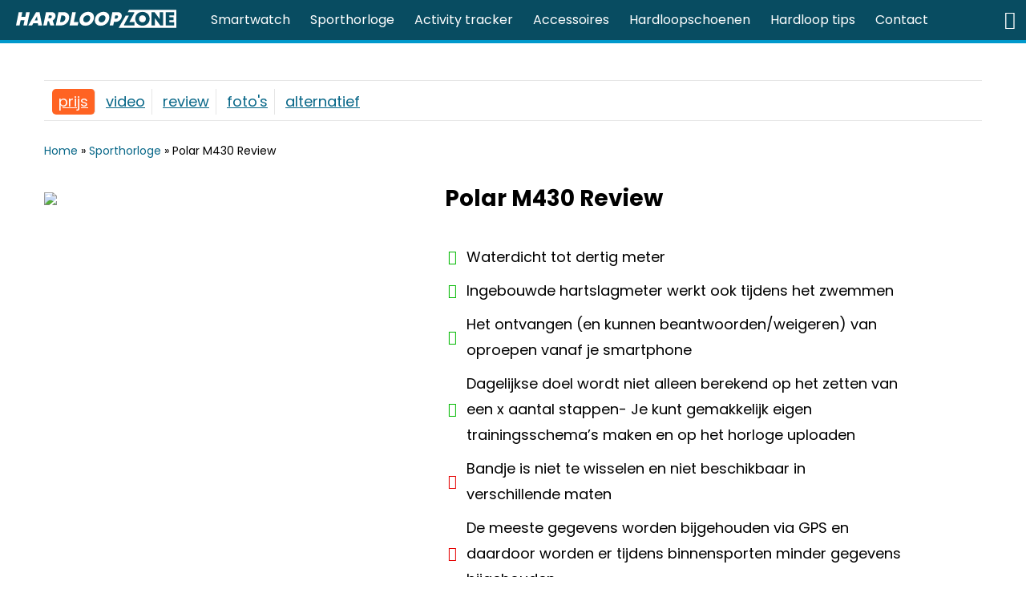

--- FILE ---
content_type: text/html; charset=UTF-8
request_url: https://www.hardloopzone.nl/sporthorloge/polar-m430-review/
body_size: 18430
content:
<!doctype html>
<html lang="nl-NL" itemscope itemtype="http://schema.org/WebPage">
  <head>
  <meta charset="utf-8">
  <meta http-equiv="x-ua-compatible" content="ie=edge">
  <meta name="viewport" content="width=device-width, initial-scale=1">
  <link rel="apple-touch-icon" sizes="180x180" href="https://www.hardloopzone.nl/wp-content/themes/hardloopzone/dist/images/favicon/apple-touch-icon.png">
	<link rel="icon" type="image/png" sizes="32x32" href="https://www.hardloopzone.nl/wp-content/themes/hardloopzone/dist/images/favicon/favicon-32x32.png">
	<link rel="icon" type="image/png" sizes="16x16" href="https://www.hardloopzone.nl/wp-content/themes/hardloopzone/dist/images/favicon/favicon-16x16.png">
  <title>Polar M430 Review &#8211; Hardloopzone.nl</title>
<meta name='robots' content='max-image-preview:large' />
<link rel="alternate" type="application/rss+xml" title="Hardloopzone.nl &raquo; Polar M430 Review reacties feed" href="https://www.hardloopzone.nl/sporthorloge/polar-m430-review/feed/" />
<link rel="alternate" title="oEmbed (JSON)" type="application/json+oembed" href="https://www.hardloopzone.nl/wp-json/oembed/1.0/embed?url=https%3A%2F%2Fwww.hardloopzone.nl%2Fsporthorloge%2Fpolar-m430-review%2F" />
<link rel="alternate" title="oEmbed (XML)" type="text/xml+oembed" href="https://www.hardloopzone.nl/wp-json/oembed/1.0/embed?url=https%3A%2F%2Fwww.hardloopzone.nl%2Fsporthorloge%2Fpolar-m430-review%2F&#038;format=xml" />
<style id='wp-img-auto-sizes-contain-inline-css'>
img:is([sizes=auto i],[sizes^="auto," i]){contain-intrinsic-size:3000px 1500px}
/*# sourceURL=wp-img-auto-sizes-contain-inline-css */
</style>
<style id='wp-block-library-inline-css'>
:root{--wp-block-synced-color:#7a00df;--wp-block-synced-color--rgb:122,0,223;--wp-bound-block-color:var(--wp-block-synced-color);--wp-editor-canvas-background:#ddd;--wp-admin-theme-color:#007cba;--wp-admin-theme-color--rgb:0,124,186;--wp-admin-theme-color-darker-10:#006ba1;--wp-admin-theme-color-darker-10--rgb:0,107,160.5;--wp-admin-theme-color-darker-20:#005a87;--wp-admin-theme-color-darker-20--rgb:0,90,135;--wp-admin-border-width-focus:2px}@media (min-resolution:192dpi){:root{--wp-admin-border-width-focus:1.5px}}.wp-element-button{cursor:pointer}:root .has-very-light-gray-background-color{background-color:#eee}:root .has-very-dark-gray-background-color{background-color:#313131}:root .has-very-light-gray-color{color:#eee}:root .has-very-dark-gray-color{color:#313131}:root .has-vivid-green-cyan-to-vivid-cyan-blue-gradient-background{background:linear-gradient(135deg,#00d084,#0693e3)}:root .has-purple-crush-gradient-background{background:linear-gradient(135deg,#34e2e4,#4721fb 50%,#ab1dfe)}:root .has-hazy-dawn-gradient-background{background:linear-gradient(135deg,#faaca8,#dad0ec)}:root .has-subdued-olive-gradient-background{background:linear-gradient(135deg,#fafae1,#67a671)}:root .has-atomic-cream-gradient-background{background:linear-gradient(135deg,#fdd79a,#004a59)}:root .has-nightshade-gradient-background{background:linear-gradient(135deg,#330968,#31cdcf)}:root .has-midnight-gradient-background{background:linear-gradient(135deg,#020381,#2874fc)}:root{--wp--preset--font-size--normal:16px;--wp--preset--font-size--huge:42px}.has-regular-font-size{font-size:1em}.has-larger-font-size{font-size:2.625em}.has-normal-font-size{font-size:var(--wp--preset--font-size--normal)}.has-huge-font-size{font-size:var(--wp--preset--font-size--huge)}.has-text-align-center{text-align:center}.has-text-align-left{text-align:left}.has-text-align-right{text-align:right}.has-fit-text{white-space:nowrap!important}#end-resizable-editor-section{display:none}.aligncenter{clear:both}.items-justified-left{justify-content:flex-start}.items-justified-center{justify-content:center}.items-justified-right{justify-content:flex-end}.items-justified-space-between{justify-content:space-between}.screen-reader-text{border:0;clip-path:inset(50%);height:1px;margin:-1px;overflow:hidden;padding:0;position:absolute;width:1px;word-wrap:normal!important}.screen-reader-text:focus{background-color:#ddd;clip-path:none;color:#444;display:block;font-size:1em;height:auto;left:5px;line-height:normal;padding:15px 23px 14px;text-decoration:none;top:5px;width:auto;z-index:100000}html :where(.has-border-color){border-style:solid}html :where([style*=border-top-color]){border-top-style:solid}html :where([style*=border-right-color]){border-right-style:solid}html :where([style*=border-bottom-color]){border-bottom-style:solid}html :where([style*=border-left-color]){border-left-style:solid}html :where([style*=border-width]){border-style:solid}html :where([style*=border-top-width]){border-top-style:solid}html :where([style*=border-right-width]){border-right-style:solid}html :where([style*=border-bottom-width]){border-bottom-style:solid}html :where([style*=border-left-width]){border-left-style:solid}html :where(img[class*=wp-image-]){height:auto;max-width:100%}:where(figure){margin:0 0 1em}html :where(.is-position-sticky){--wp-admin--admin-bar--position-offset:var(--wp-admin--admin-bar--height,0px)}@media screen and (max-width:600px){html :where(.is-position-sticky){--wp-admin--admin-bar--position-offset:0px}}

/*# sourceURL=wp-block-library-inline-css */
</style><style id='global-styles-inline-css'>
:root{--wp--preset--aspect-ratio--square: 1;--wp--preset--aspect-ratio--4-3: 4/3;--wp--preset--aspect-ratio--3-4: 3/4;--wp--preset--aspect-ratio--3-2: 3/2;--wp--preset--aspect-ratio--2-3: 2/3;--wp--preset--aspect-ratio--16-9: 16/9;--wp--preset--aspect-ratio--9-16: 9/16;--wp--preset--color--black: #000000;--wp--preset--color--cyan-bluish-gray: #abb8c3;--wp--preset--color--white: #ffffff;--wp--preset--color--pale-pink: #f78da7;--wp--preset--color--vivid-red: #cf2e2e;--wp--preset--color--luminous-vivid-orange: #ff6900;--wp--preset--color--luminous-vivid-amber: #fcb900;--wp--preset--color--light-green-cyan: #7bdcb5;--wp--preset--color--vivid-green-cyan: #00d084;--wp--preset--color--pale-cyan-blue: #8ed1fc;--wp--preset--color--vivid-cyan-blue: #0693e3;--wp--preset--color--vivid-purple: #9b51e0;--wp--preset--gradient--vivid-cyan-blue-to-vivid-purple: linear-gradient(135deg,rgb(6,147,227) 0%,rgb(155,81,224) 100%);--wp--preset--gradient--light-green-cyan-to-vivid-green-cyan: linear-gradient(135deg,rgb(122,220,180) 0%,rgb(0,208,130) 100%);--wp--preset--gradient--luminous-vivid-amber-to-luminous-vivid-orange: linear-gradient(135deg,rgb(252,185,0) 0%,rgb(255,105,0) 100%);--wp--preset--gradient--luminous-vivid-orange-to-vivid-red: linear-gradient(135deg,rgb(255,105,0) 0%,rgb(207,46,46) 100%);--wp--preset--gradient--very-light-gray-to-cyan-bluish-gray: linear-gradient(135deg,rgb(238,238,238) 0%,rgb(169,184,195) 100%);--wp--preset--gradient--cool-to-warm-spectrum: linear-gradient(135deg,rgb(74,234,220) 0%,rgb(151,120,209) 20%,rgb(207,42,186) 40%,rgb(238,44,130) 60%,rgb(251,105,98) 80%,rgb(254,248,76) 100%);--wp--preset--gradient--blush-light-purple: linear-gradient(135deg,rgb(255,206,236) 0%,rgb(152,150,240) 100%);--wp--preset--gradient--blush-bordeaux: linear-gradient(135deg,rgb(254,205,165) 0%,rgb(254,45,45) 50%,rgb(107,0,62) 100%);--wp--preset--gradient--luminous-dusk: linear-gradient(135deg,rgb(255,203,112) 0%,rgb(199,81,192) 50%,rgb(65,88,208) 100%);--wp--preset--gradient--pale-ocean: linear-gradient(135deg,rgb(255,245,203) 0%,rgb(182,227,212) 50%,rgb(51,167,181) 100%);--wp--preset--gradient--electric-grass: linear-gradient(135deg,rgb(202,248,128) 0%,rgb(113,206,126) 100%);--wp--preset--gradient--midnight: linear-gradient(135deg,rgb(2,3,129) 0%,rgb(40,116,252) 100%);--wp--preset--font-size--small: 13px;--wp--preset--font-size--medium: 20px;--wp--preset--font-size--large: 36px;--wp--preset--font-size--x-large: 42px;--wp--preset--spacing--20: 0.44rem;--wp--preset--spacing--30: 0.67rem;--wp--preset--spacing--40: 1rem;--wp--preset--spacing--50: 1.5rem;--wp--preset--spacing--60: 2.25rem;--wp--preset--spacing--70: 3.38rem;--wp--preset--spacing--80: 5.06rem;--wp--preset--shadow--natural: 6px 6px 9px rgba(0, 0, 0, 0.2);--wp--preset--shadow--deep: 12px 12px 50px rgba(0, 0, 0, 0.4);--wp--preset--shadow--sharp: 6px 6px 0px rgba(0, 0, 0, 0.2);--wp--preset--shadow--outlined: 6px 6px 0px -3px rgb(255, 255, 255), 6px 6px rgb(0, 0, 0);--wp--preset--shadow--crisp: 6px 6px 0px rgb(0, 0, 0);}:where(.is-layout-flex){gap: 0.5em;}:where(.is-layout-grid){gap: 0.5em;}body .is-layout-flex{display: flex;}.is-layout-flex{flex-wrap: wrap;align-items: center;}.is-layout-flex > :is(*, div){margin: 0;}body .is-layout-grid{display: grid;}.is-layout-grid > :is(*, div){margin: 0;}:where(.wp-block-columns.is-layout-flex){gap: 2em;}:where(.wp-block-columns.is-layout-grid){gap: 2em;}:where(.wp-block-post-template.is-layout-flex){gap: 1.25em;}:where(.wp-block-post-template.is-layout-grid){gap: 1.25em;}.has-black-color{color: var(--wp--preset--color--black) !important;}.has-cyan-bluish-gray-color{color: var(--wp--preset--color--cyan-bluish-gray) !important;}.has-white-color{color: var(--wp--preset--color--white) !important;}.has-pale-pink-color{color: var(--wp--preset--color--pale-pink) !important;}.has-vivid-red-color{color: var(--wp--preset--color--vivid-red) !important;}.has-luminous-vivid-orange-color{color: var(--wp--preset--color--luminous-vivid-orange) !important;}.has-luminous-vivid-amber-color{color: var(--wp--preset--color--luminous-vivid-amber) !important;}.has-light-green-cyan-color{color: var(--wp--preset--color--light-green-cyan) !important;}.has-vivid-green-cyan-color{color: var(--wp--preset--color--vivid-green-cyan) !important;}.has-pale-cyan-blue-color{color: var(--wp--preset--color--pale-cyan-blue) !important;}.has-vivid-cyan-blue-color{color: var(--wp--preset--color--vivid-cyan-blue) !important;}.has-vivid-purple-color{color: var(--wp--preset--color--vivid-purple) !important;}.has-black-background-color{background-color: var(--wp--preset--color--black) !important;}.has-cyan-bluish-gray-background-color{background-color: var(--wp--preset--color--cyan-bluish-gray) !important;}.has-white-background-color{background-color: var(--wp--preset--color--white) !important;}.has-pale-pink-background-color{background-color: var(--wp--preset--color--pale-pink) !important;}.has-vivid-red-background-color{background-color: var(--wp--preset--color--vivid-red) !important;}.has-luminous-vivid-orange-background-color{background-color: var(--wp--preset--color--luminous-vivid-orange) !important;}.has-luminous-vivid-amber-background-color{background-color: var(--wp--preset--color--luminous-vivid-amber) !important;}.has-light-green-cyan-background-color{background-color: var(--wp--preset--color--light-green-cyan) !important;}.has-vivid-green-cyan-background-color{background-color: var(--wp--preset--color--vivid-green-cyan) !important;}.has-pale-cyan-blue-background-color{background-color: var(--wp--preset--color--pale-cyan-blue) !important;}.has-vivid-cyan-blue-background-color{background-color: var(--wp--preset--color--vivid-cyan-blue) !important;}.has-vivid-purple-background-color{background-color: var(--wp--preset--color--vivid-purple) !important;}.has-black-border-color{border-color: var(--wp--preset--color--black) !important;}.has-cyan-bluish-gray-border-color{border-color: var(--wp--preset--color--cyan-bluish-gray) !important;}.has-white-border-color{border-color: var(--wp--preset--color--white) !important;}.has-pale-pink-border-color{border-color: var(--wp--preset--color--pale-pink) !important;}.has-vivid-red-border-color{border-color: var(--wp--preset--color--vivid-red) !important;}.has-luminous-vivid-orange-border-color{border-color: var(--wp--preset--color--luminous-vivid-orange) !important;}.has-luminous-vivid-amber-border-color{border-color: var(--wp--preset--color--luminous-vivid-amber) !important;}.has-light-green-cyan-border-color{border-color: var(--wp--preset--color--light-green-cyan) !important;}.has-vivid-green-cyan-border-color{border-color: var(--wp--preset--color--vivid-green-cyan) !important;}.has-pale-cyan-blue-border-color{border-color: var(--wp--preset--color--pale-cyan-blue) !important;}.has-vivid-cyan-blue-border-color{border-color: var(--wp--preset--color--vivid-cyan-blue) !important;}.has-vivid-purple-border-color{border-color: var(--wp--preset--color--vivid-purple) !important;}.has-vivid-cyan-blue-to-vivid-purple-gradient-background{background: var(--wp--preset--gradient--vivid-cyan-blue-to-vivid-purple) !important;}.has-light-green-cyan-to-vivid-green-cyan-gradient-background{background: var(--wp--preset--gradient--light-green-cyan-to-vivid-green-cyan) !important;}.has-luminous-vivid-amber-to-luminous-vivid-orange-gradient-background{background: var(--wp--preset--gradient--luminous-vivid-amber-to-luminous-vivid-orange) !important;}.has-luminous-vivid-orange-to-vivid-red-gradient-background{background: var(--wp--preset--gradient--luminous-vivid-orange-to-vivid-red) !important;}.has-very-light-gray-to-cyan-bluish-gray-gradient-background{background: var(--wp--preset--gradient--very-light-gray-to-cyan-bluish-gray) !important;}.has-cool-to-warm-spectrum-gradient-background{background: var(--wp--preset--gradient--cool-to-warm-spectrum) !important;}.has-blush-light-purple-gradient-background{background: var(--wp--preset--gradient--blush-light-purple) !important;}.has-blush-bordeaux-gradient-background{background: var(--wp--preset--gradient--blush-bordeaux) !important;}.has-luminous-dusk-gradient-background{background: var(--wp--preset--gradient--luminous-dusk) !important;}.has-pale-ocean-gradient-background{background: var(--wp--preset--gradient--pale-ocean) !important;}.has-electric-grass-gradient-background{background: var(--wp--preset--gradient--electric-grass) !important;}.has-midnight-gradient-background{background: var(--wp--preset--gradient--midnight) !important;}.has-small-font-size{font-size: var(--wp--preset--font-size--small) !important;}.has-medium-font-size{font-size: var(--wp--preset--font-size--medium) !important;}.has-large-font-size{font-size: var(--wp--preset--font-size--large) !important;}.has-x-large-font-size{font-size: var(--wp--preset--font-size--x-large) !important;}
/*# sourceURL=global-styles-inline-css */
</style>

<style id='classic-theme-styles-inline-css'>
/*! This file is auto-generated */
.wp-block-button__link{color:#fff;background-color:#32373c;border-radius:9999px;box-shadow:none;text-decoration:none;padding:calc(.667em + 2px) calc(1.333em + 2px);font-size:1.125em}.wp-block-file__button{background:#32373c;color:#fff;text-decoration:none}
/*# sourceURL=/wp-includes/css/classic-themes.min.css */
</style>


<link rel="https://api.w.org/" href="https://www.hardloopzone.nl/wp-json/" /><link rel="EditURI" type="application/rsd+xml" title="RSD" href="https://www.hardloopzone.nl/xmlrpc.php?rsd" />
<meta name="generator" content="WordPress 6.9" />
<link rel="canonical" href="https://www.hardloopzone.nl/sporthorloge/polar-m430-review/" />
<link rel='shortlink' href='https://www.hardloopzone.nl/?p=1670' />
  <!-- Google tag (gtag.js) -->
  
  
  <meta name="am-api-token" content="L5coqYv-s">
<link rel='stylesheet' id='all-css-ddd943107a5b21369584cffb2900d846' href='https://www.hardloopzone.nl/wp-content/boost-cache/static/c95a16a55e.min.css' type='text/css' media='all' />
<link rel='stylesheet' id='wpb-google-fonts-css' href='https://fonts.googleapis.com/css?family=Poppins%3A300%2C400%2C700&#038;ver=6.9' media='all' />
</head>
  <body class="wp-singular sporthorloge-template-default single single-sporthorloge postid-1670 wp-theme-hardloopzone woocommerce polar-m430-review">
    <!--[if IE]>
      <div class="alert alert-warning">
        You are using an <strong>outdated</strong> browser. Please <a href="http://browsehappy.com/">upgrade your browser</a> to improve your experience.      </div>
    <![endif]-->
    <div id="page-wrapper">
      <header class="header Fixed" itemscope="itemscope" itemtype="http://schema.org/WPHeader">
  <div class="inner">
    <div class="mid-header">
      <div class="con">
        <div class="row">
          <div class="col-12 ">
            <div class="clearfix">
              <a class="brand" href="https://www.hardloopzone.nl/">
                <img height="23" src="https://www.hardloopzone.nl/wp-content/themes/hardloopzone/dist/images/hardloopzone-logo-inv.svg" alt="Hardloopzone.nl logo" title="Hardloopzone.nl logo"/>
              </a>
              <div class="shortcut-menu clearfix ">
                <div class="hamburger-menu hidden-lg-up">
                  <button id="open-menu" class="hamburger hamburger--collapse" aria-label="Menu" type="button">
                     <span class="hamburger-box">
                        <span class="hamburger-inner"></span>
                     </span>
                  </button>
                </div>
                <div class="search-menu">
                  <a class="search-toggle-icon" id="open-search" href="#"><span class="webvoice-icon icon-search"></span></a>
                </div>
                
              </div>
              <div class="menu-holder hidden-md-down">
                <div class="nav-primary" id="primary-menu">
                  <ul id="menu-primary-navigation" class="menu"><li id="menu-item-20905" class="menu-item menu-item-type-post_type menu-item-object-post menu-item-20905"><a href="https://www.hardloopzone.nl/beste-smartwatch/">Smartwatch</a></li>
<li id="menu-item-3891" class="menu-item menu-item-type-post_type menu-item-object-post menu-item-3891"><a href="https://www.hardloopzone.nl/beste-sporthorloge/">Sporthorloge</a></li>
<li id="menu-item-8197" class="menu-item menu-item-type-post_type menu-item-object-post menu-item-8197"><a href="https://www.hardloopzone.nl/beste-activity-tracker/">Activity tracker</a></li>
<li id="menu-item-8816" class="menu-item menu-item-type-taxonomy menu-item-object-category menu-item-has-children menu-item-8816"><a href="https://www.hardloopzone.nl/c/accessoires/">Accessoires</a>
<ul class="sub-menu">
	<li id="menu-item-10896" class="menu-item menu-item-type-post_type menu-item-object-post menu-item-10896"><a href="https://www.hardloopzone.nl/beste-oordopjes-hardlopen/">Hardloop oordopjes</a></li>
	<li id="menu-item-10884" class="menu-item menu-item-type-post_type menu-item-object-post menu-item-10884"><a href="https://www.hardloopzone.nl/drinksystemen/">Drinksysteem</a></li>
	<li id="menu-item-10883" class="menu-item menu-item-type-post_type menu-item-object-post menu-item-10883"><a href="https://www.hardloopzone.nl/running-belt/">Running belt</a></li>
	<li id="menu-item-10888" class="menu-item menu-item-type-taxonomy menu-item-object-category menu-item-10888"><a href="https://www.hardloopzone.nl/c/accessoires/">Bekijk alle accessoires</a></li>
</ul>
</li>
<li id="menu-item-52853" class="menu-item menu-item-type-post_type_archive menu-item-object-serie menu-item-52853"><a href="https://www.hardloopzone.nl/hardloopschoen-series/">Hardloopschoenen</a></li>
<li id="menu-item-60586" class="menu-item menu-item-type-taxonomy menu-item-object-category menu-item-has-children menu-item-60586"><a href="https://www.hardloopzone.nl/c/hardloop-tips/">Hardloop tips</a>
<ul class="sub-menu">
	<li id="menu-item-60559" class="menu-item menu-item-type-taxonomy menu-item-object-category menu-item-60559"><a href="https://www.hardloopzone.nl/c/blessures/">Blessures</a></li>
	<li id="menu-item-60562" class="menu-item menu-item-type-taxonomy menu-item-object-category menu-item-60562"><a href="https://www.hardloopzone.nl/c/loopschemas/">Loopschema&#8217;s</a></li>
	<li id="menu-item-60560" class="menu-item menu-item-type-taxonomy menu-item-object-category menu-item-60560"><a href="https://www.hardloopzone.nl/c/trainen/">Trainen</a></li>
	<li id="menu-item-60561" class="menu-item menu-item-type-taxonomy menu-item-object-category menu-item-60561"><a href="https://www.hardloopzone.nl/c/voeding/">Voeding &amp; hardlopen</a></li>
	<li id="menu-item-8815" class="menu-item menu-item-type-taxonomy menu-item-object-category menu-item-has-children menu-item-8815"><a href="https://www.hardloopzone.nl/c/hardloopkleding/">Hardloopkleding</a>
	<ul class="sub-menu">
		<li id="menu-item-12016" class="menu-item menu-item-type-post_type menu-item-object-post menu-item-12016"><a href="https://www.hardloopzone.nl/beste-hardloopschoenen/">Hardloopschoenen</a></li>
		<li id="menu-item-10894" class="menu-item menu-item-type-post_type menu-item-object-post menu-item-10894"><a href="https://www.hardloopzone.nl/hardloopjas/">Hardloopjas</a></li>
		<li id="menu-item-10893" class="menu-item menu-item-type-post_type menu-item-object-post menu-item-10893"><a href="https://www.hardloopzone.nl/compressie-shirt-hardlopen/">Compressie shirt</a></li>
		<li id="menu-item-10892" class="menu-item menu-item-type-post_type menu-item-object-post menu-item-10892"><a href="https://www.hardloopzone.nl/lange-hardloopbroek/">Lange hardloopbroek</a></li>
	</ul>
</li>
</ul>
</li>
<li id="menu-item-59463" class="menu-item menu-item-type-post_type menu-item-object-page menu-item-59463"><a href="https://www.hardloopzone.nl/contact/">Contact</a></li>
</ul>                </div>
              </div>
                          </div>
          </div>
        </div>
      </div>
    </div>
    <div class="search-header">
      <div class="container text-right">
        <div class="search-block-slide-out">
          <div class="search-wrap">
	<form role="search" method="get" id="search-form" action="https://www.hardloopzone.nl/" class="form-inline">
	  <label class="screen-reader-text" for="s">Zoeken:</label>
    <input type="search" class="form-control search-bar" placeholder="Zoeken…" name="s" id="search-input" value="" />
    <input class="screen-reader-text" type="submit" id="search-submit" value="Search" />
    <button type="submit" form="search-form" value="Submit" class="btn btn-search btn-green">
    	<span class="screen-reader-text">Zoeken</span>
    	<i class="webvoice-icon icon-search"></i>
    </button>	
	</form>





	<!-- <form class="form-inline">
	  <label class="sr-only" for="inlineFormInput">Name</label>
	  <input type="text" class="form-control mb-2 mr-sm-2 mb-sm-0" id="inlineFormInput" placeholder="Jane Doe">

	  <label class="sr-only" for="inlineFormInputGroup">Username</label>
	  <div class="input-group mb-2 mr-sm-2 mb-sm-0">
	    <div class="input-group-addon">@</div>
	    <input type="text" class="form-control" id="inlineFormInputGroup" placeholder="Username">
	  </div>

	  <div class="form-check mb-2 mr-sm-2 mb-sm-0">
	    <label class="form-check-label">
	      <input class="form-check-input" type="checkbox"> Remember me
	    </label>
	  </div>


	  <label class="screen-reader-text" for="s">Zoeken:</label>
    <input type="search" class="form-control mb-2 mr-sm-2 mb-sm-0" placeholder="Zoeken…" name="s" id="search-input" value="" />
    <input class="screen-reader-text" type="submit" id="search-submit" value="Search" />

	  <button type="submit" class="btn btn-search" form="search-form">
	  	<span class="screen-reader-text">Zoeken</span>
    	<i class="webvoice-icon icon-search"></i>
	  </button>
	</form> -->
</div>        </div>
      </div>
    </div>
    <div class="readscroll-bar">
              <div class="wv-progressbar progress-bar"></div>
          </div>
  </div>
</header>      <div class="content-holder" role="document">

                  <div class="pinterest-image">
            <img width="1000" height="1500" src="https://www.hardloopzone.nl/wp-content/uploads/Polar-M430-Review-Sporthorloge-Hardloopzone.jpg" class="attachment-full size-full" alt="Polar M430 Review Sporthorloge Hardloopzone" decoding="async" fetchpriority="high" srcset="https://www.hardloopzone.nl/wp-content/uploads/Polar-M430-Review-Sporthorloge-Hardloopzone.jpg 1000w, https://www.hardloopzone.nl/wp-content/uploads/Polar-M430-Review-Sporthorloge-Hardloopzone-81x121.jpg 81w, https://www.hardloopzone.nl/wp-content/uploads/Polar-M430-Review-Sporthorloge-Hardloopzone-133x200.jpg 133w, https://www.hardloopzone.nl/wp-content/uploads/Polar-M430-Review-Sporthorloge-Hardloopzone-267x400.jpg 267w, https://www.hardloopzone.nl/wp-content/uploads/Polar-M430-Review-Sporthorloge-Hardloopzone-73x110.jpg 73w, https://www.hardloopzone.nl/wp-content/uploads/Polar-M430-Review-Sporthorloge-Hardloopzone-283x425.jpg 283w, https://www.hardloopzone.nl/wp-content/uploads/Polar-M430-Review-Sporthorloge-Hardloopzone-167x250.jpg 167w, https://www.hardloopzone.nl/wp-content/uploads/Polar-M430-Review-Sporthorloge-Hardloopzone-768x1152.jpg 768w, https://www.hardloopzone.nl/wp-content/uploads/Polar-M430-Review-Sporthorloge-Hardloopzone-299x449.jpg 299w" sizes="(max-width: 1000px) 100vw, 1000px" />          </div>
                
        
  <div class="container wv-body single-product-template">
    <div class="product-menu">
      <ul>
        <li class="active"><a  href="#" data-toggle="modal" data-target="#priceModal">prijs</a></li>
                  <li><a href="#video">video</a></li>
                <li><a href="#review">review</a></li>
        <li><a href="#fotos">foto's</a></li>
                <!-- <li><a href="#specificaties">specs</a></li> -->
        <li><a href="#alternatieven">alternatief</a></li>
              </ul>
    </div>
    <div class="row">
      <div class="col-12" >
        <nav aria-label="breadcrumbs" class="rank-math-breadcrumb">
          <p><a href="https://www.hardloopzone.nl">Home</a><span class="separator"> » </span><a href="https://www.hardloopzone.nl/beste-sporthorloge/">Sporthorloge</a><span class="separator"> » </span><span class="last">Polar M430 Review</span></p>
        </nav>


                  <div class="row mb-20">
            <div class="col-md-6 push-md-5">
                            <h1>Polar M430 Review</h1>
                              <div id="plus-en-minpunten" class="section block plus-en-minpunten">
                  <ul class="advantages">
                                        <li class="plus"><span class="webvoice-icon icon-plus-circle"></span>Waterdicht tot dertig meter</li>
                                        <li class="plus"><span class="webvoice-icon icon-plus-circle"></span>Ingebouwde hartslagmeter werkt ook tijdens het zwemmen</li>
                                        <li class="plus"><span class="webvoice-icon icon-plus-circle"></span>Het ontvangen (en kunnen beantwoorden/weigeren) van oproepen vanaf je smartphone</li>
                                        <li class="plus"><span class="webvoice-icon icon-plus-circle"></span>Dagelijkse doel wordt niet alleen berekend op het zetten van een x aantal stappen- Je kunt gemakkelijk eigen trainingsschema’s maken en op het horloge uploaden</li>
                                                                              <li class="minus"><span class="webvoice-icon icon-minus-circle"></span>Bandje is niet te wisselen en niet beschikbaar in verschillende maten</li>
                                          <li class="minus"><span class="webvoice-icon icon-minus-circle"></span>De meeste gegevens worden bijgehouden via GPS en daardoor worden er tijdens binnensporten minder gegevens bijgehouden</li>
                                                        </ul>
                </div>
              
                              <p><strong>Vanaf: &#8364; 142</strong></p>
                            
              <div class="mini-pricewatch sporthorloge sidebar">
                <div class="holder ">
                                      <div class="alert alert-danger">
                                            <strong>Let op!</strong><br/>Dit model is met pensioen. We raden je aan om het alternatief eens te bekijken.<br/>
                      <a target="_blank" href="https://www.hardloopzone.nl/smartwatch/polar-grit-x-pro-review/" class="">Bekijk alternatief: Polar Grit X Pro</a>
                    </div>
                                  </div>
              </div>
              <div class="shop-logos">
                <img class="mb-20" src="https://www.hardloopzone.nl/wp-content/themes/hardloopzone/dist/images/product-usps-bg.jpg" alt="onze partners" title="" />
              </div>
              
            </div>
            <div class="col-md-4 pull-md-6">
              <div id="fotos">
                                
                  <div><img class="img-full-width" src="https://www.hardloopzone.nl/wp-content/uploads/2019/08/Polar-m430-review.jpg"/></div>                              </div>
            </div>
          </div>
          <article class="author-box minimal" itemprop="author" itemscope itemtype="https://schema.org/Person">
  <figure class="author-avatar">
      <a itemprop="url" target="_blank" href="https://www.hardloopzone.nl/over-ons/">
        <img alt='' src='https://secure.gravatar.com/avatar/855527f28a1348283af75cf30a3bc7df4ea7b474fa9bcdccf72a72caa5aea6df?s=100&#038;d=mm&#038;r=g' srcset='https://secure.gravatar.com/avatar/855527f28a1348283af75cf30a3bc7df4ea7b474fa9bcdccf72a72caa5aea6df?s=200&#038;d=mm&#038;r=g 2x' class='avatar avatar-100 photo' height='100' width='100' decoding='async'/>      </a>
  </figure>
  <section class="author-description">
        <h4>Auteur: <a target="_blank" href="https://www.hardloopzone.nl/over-ons/" itemprop="name">Bas van Dijk</a></h4>
    <a class="social-icon" href="https://www.youtube.com/@hardloopzone" target="_blank"><span class="webvoice-icon icon-youtube"></span></a>
    <a class="social-icon" href="https://www.facebook.com/hardloopzone.nl/" target="_blank"><span class="webvoice-icon icon-facebook"></span></a>
          <a class="social-icon" href="https://www.linkedin.com/in/bas-van-dijk-05813218/" target="_blank"><span class="webvoice-icon icon-plus-"></span>LinkedIn</a>
      </section>
</article>          <div class="product-info">
            <div class="row">
              <div class="col-md-8">
                <div class="section-holder" id="video">
                                      <div id="video" class="line section block mb-40">
                      <h2 class="line">Video - look and feel</h2>
                                              <iframe width="100%" height="410" src="https://www.youtube-nocookie.com/embed/LauwDgPCOCg?rel=0&amp;amp&amp;iv_load_policy=3&amp;start=5&amp;showinfo=0" frameborder="0" allowfullscreen></iframe>
                                          </div>
                                  </div>
                <div class="section-holder active" id="review">
                  <h2 class="line">Review</h2>
                  <p>Polar heeft weer een nieuw hardloophorloge op de markt gebracht, namelijk de Polar M430.</p>
<p>Dit horloge is eigenlijk een vernieuwde versie van de <a href="https://www.hardloopzone.nl/sporthorloge/polar-m400-review/">Polar M400</a>. De nieuwe Polar M430 is een stukje dunner en strakker dan de eerder beschreven Polar M400 en beschikt daarbij ook nog over een ingebouwde hartslagmeter!</p>
<p>Lees snel verder om meer te weten te komen over dit nieuwe hardloophorloge van Polar.</p>
<h2>Hoe ziet de Polar M430 er uit?</h2>
<p><img decoding="async" class="aligncenter size-full wp-image-1679" src="https://www.hardloopzone.nl/wp-content/uploads/2017/11/polar-m430-kleuren-1.jpg" alt="" width="900" height="300" srcset="https://www.hardloopzone.nl/wp-content/uploads/2017/11/polar-m430-kleuren-1.jpg 900w, https://www.hardloopzone.nl/wp-content/uploads/2017/11/polar-m430-kleuren-1-445x148.jpg 445w, https://www.hardloopzone.nl/wp-content/uploads/2017/11/polar-m430-kleuren-1-768x256.jpg 768w, https://www.hardloopzone.nl/wp-content/uploads/2017/11/polar-m430-kleuren-1-800x267.jpg 800w, https://www.hardloopzone.nl/wp-content/uploads/2017/11/polar-m430-kleuren-1-214x71.jpg 214w, https://www.hardloopzone.nl/wp-content/uploads/2017/11/polar-m430-kleuren-1-200x67.jpg 200w, https://www.hardloopzone.nl/wp-content/uploads/2017/11/polar-m430-kleuren-1-400x133.jpg 400w, https://www.hardloopzone.nl/wp-content/uploads/2017/11/polar-m430-kleuren-1-110x37.jpg 110w, https://www.hardloopzone.nl/wp-content/uploads/2017/11/polar-m430-kleuren-1-440x147.jpg 440w, https://www.hardloopzone.nl/wp-content/uploads/2017/11/polar-m430-kleuren-1-600x200.jpg 600w, https://www.hardloopzone.nl/wp-content/uploads/2017/11/polar-m430-kleuren-1-365x122.jpg 365w" sizes="(max-width: 900px) 100vw, 900px" /></p>
<p>De Polar M430 is beschikbaar is drie verschillende kleuren, namelijk wit, grijs en oranje. Je kunt het bandje van dit horloge helaas niet vervangen. De bandjes zijn wel gemaakt van zacht materiaal (met kleine gaatjes voor een betere luchtdoorlating tijdens flinke zweetsessies) en daardoor zit de Polar M430 zeer comfortabel om je pols.</p>
<p>Wat vervelend kan zijn is dat de Polar M430 niet in verschillende maten beschikbaar is. Er is dus één standaard maat en wanneer je een smalle pols hebt kan het zijn dat je een heel groot stuk van de band los om je pols hebt hangen. Het design van het horloge is vrij sportief.</p>
<p>De Polar M430 ziet er prima uit, maar zal je waarschijnlijk niet snel ook tijdens werktijd omhouden. Het is duidelijk te zien dat het hier om een sporthorloge gaat. Bovendien is het scherm van dit hardloophorloge niet super scherp en alleen in zwart-wit. Qua design moet je dus niet te veel van de Polar M430 verwachten.</p>
<p>Desalniettemin is de Polar M430 een zeer goede optie als sporthorloge.</p>
<h2>Wat kan je allemaal met dit horloge?</h2>
<p>Net zoals andere hardloophorloges beschikt de Polar M430 over een hoop verschillende functies. Hieronder gaan we dieper in op alle functies en opties van dit horloge.</p>
<h2>Ingebouwde hartslagmeter</h2>
<p>Zoals hierboven al genoemd beschikt de Polar M430 over een ingebouwde hartslagmeter. De hartslagmeter meet op nauwkeurige wijze je hartslag. Uiteraard werkt deze hartslagmeter niet zo nauwkeurig als een borstband, maar dat is in principe met elke hartslagmeter om de pols wel het geval.</p>
<p>Dankzij de zes LED sensors in plaats van de drie of vier LED sensors in vele andere hardloophorloges is de hartslagmeting om de pols wat betrouwbaarder dan vele andere sporthorloges met ingebouwde hartslagmeter.</p>
<p>Helaas meet de Polar M430 niet gedurende de gehele dag je hartslag, maar alleen wanneer je dit op een specifiek moment wil meten én natuurlijk ook tijdens je trainingen.<br />
<strong>Update</strong>: De nieuwste modellen van de Polar M430 maken het wel mogelijk om continue je hartslag te meten! Bedankt, oplettende lezers 🙂</p>
<h2>Verschillende sporten meten</h2>
<p>Met de Polar M430 kun je verschillende trainingen bijhouden, zoals bijvoorbeeld fietsen, hardlopen en zwemmen (in- en outdoor) en crossfit, skiën en het dansen van de latin. Bovendien worden tijdens het sporten onder andere je afgelegde afstand, snelheid en je cadans bijgehouden.</p>
<p>Doordat deze gegevens voornamelijk worden bijgehouden via GPS is de Polar M430 vooral gefocust op sporters die veel in de buitenlucht sporten. Je krijgt tijdens het zwemmen bijvoorbeeld wel het aantal verbrande calorieën en de afgelegde afstand te zien, maar je krijgt niet te zien hoeveel slagen je hebt gemaakt. Wanneer je in open water zwemt zullen er wel wat meer gegevens (via GPS) worden gemeten. Het GPS signaal werkt snel en effectief.</p>
<h2>Notificaties vanaf je smartphone</h2>
<p>De Polar M430 laat ook de notificaties vanaf je smartphone op het scherm van het horloge zien. Zo mis je geen inkomende gesprekken en berichtjes meer.</p>
<p>Het leuke aan de Polar M430 is dat je de inkomende oproepen ook via het horloge kunt beantwoorden of weigeren. Bij vele andere sporthorloges krijg je alleen de binnengekomen melding te zien en kun je hier verder niets mee doen.</p>
<p><img loading="lazy" decoding="async" class="size-full wp-image-3091 aligncenter" src="https://www.hardloopzone.nl/wp-content/uploads/2017/09/polar-m430-1.jpg" alt="" width="550" height="665" srcset="https://www.hardloopzone.nl/wp-content/uploads/2017/09/polar-m430-1.jpg 550w, https://www.hardloopzone.nl/wp-content/uploads/2017/09/polar-m430-1-207x250.jpg 207w, https://www.hardloopzone.nl/wp-content/uploads/2017/09/polar-m430-1-371x449.jpg 371w, https://www.hardloopzone.nl/wp-content/uploads/2017/09/polar-m430-1-100x121.jpg 100w, https://www.hardloopzone.nl/wp-content/uploads/2017/09/polar-m430-1-165x200.jpg 165w, https://www.hardloopzone.nl/wp-content/uploads/2017/09/polar-m430-1-331x400.jpg 331w, https://www.hardloopzone.nl/wp-content/uploads/2017/09/polar-m430-1-91x110.jpg 91w, https://www.hardloopzone.nl/wp-content/uploads/2017/09/polar-m430-1-352x425.jpg 352w, https://www.hardloopzone.nl/wp-content/uploads/2017/09/polar-m430-1-170x205.jpg 170w" sizes="auto, (max-width: 550px) 100vw, 550px" /></p>
<h2>Het bijhouden van je activiteiten</h2>
<p>Natuurlijk houdt de Polar M430 ook gedurende de dag je activiteiten, zoals bijvoorbeeld het aantal stappen dat je hebt gezet, de kwaliteit van je slaap en de tijd die je actief bent geweest. Het voordeel van Polar is dat je je dagelijkse doel niet alleen kunt bereiken door het zetten van een vooraf ingesteld aantal stappen. Veel andere sporthorloges meten je activiteiten aan de hand van stappen, terwijl je met de horloges van Polar goed kunt zien hoe actief je bent geweest ook al heb je wellicht niet ontzettend veel stappen gelopen.</p>
<p>Tevens krijg je ook tips op het scherm te zien om je dagelijkse doel te kunnen behalen. Dit hardloophorloge beschikt daarnaast ook over een aantal andere opties, zoals bijvoorbeeld het meten van je <a href="https://www.hardloopzone.nl/vo2max/">VO2 Max</a>, een stopwatch en een bewegingsmelder die een melding geeft wanneer er te lang geen activiteit is gemeten.</p>
<h3>Waterdicht</h3>
<p>De Polar M430 is tot wel dertig meter waterdicht en kun je dus ook gewoon omhouden tijdens het zwemmen of onder de douche. Wat erg prettig aan dit horloge is, is dat de Polar M430 ook tijdens het zwemmen je hartslag gewoon via je pols blijft meten. Bij veel sporthorloges wordt de ingebouwde hartslagmeter tijdens het zwemmen uitgeschakeld.</p>
<p>Uiteraard is de nauwkeurigheid van de hartslagmeting tijdens het zwemmen een stuk minder nauwkeurig, maar het geeft je toch een beeld van je work-out zonder dat je een borstband om hoeft te doen. Let wel op dat wanneer je zeer nauwkeurige metingen van de hartslag belangrijk vind je wel een borstband en bijvoorbeeld kiest voor de Polar H10 of de <a href="https://www.hardloopzone.nl/polar-h7-hartslagband/">Polar H7 borstband</a>.</p>
<h3>Batterijduur</h3>
<p>Dit horloge beschikt in principe over een prima batterij. Bij gemiddeld gebruik kun je het horloge ongeveer zo’n vijf dagen omhouden zonder tussendoor op te laden. Vergeleken met andere sporthorloges is dit niet geweldig, maar op zich wel een redelijke tijd. Bovendien is het horloge snel weer helemaal opgeladen.</p>
<h2>Polar Flow App</h2>
<p>Via de Polar Flow App kun je al je gegevens inzien en analyseren. Je kunt via de App veel gegevens inzien. Wanneer je via het web naar Polar Flow gaat kun je nog meer gegevens inzien en jezelf bijvoorbeeld ook aanmelden bij een groep om zo samen met andere gebruikers van de producten van Polar gemotiveerd te blijven.</p>
<p>Tevens kun je zelf een schema laten opzetten, wanneer je bijvoorbeeld binnen een bepaalde tijd wilt trainen voor een belangrijke wedstrijd. Een andere leuke optie is dat je over de hele wereld kunt zien welke routes andere hardlopers hebben gelopen. Hierdoor kun je wellicht zelf ook andere routes gaan uitproberen. De Polar Flow App geeft dus vele mogelijkheden en is daardoor onder de gebruikers dan ook zeer geliefd.</p>
<h2>Voor wie is de Polar M430 geschikt?</h2>
<p>De Polar M430 is een degelijk sporthorloge en is vooral geschikt voor sporters die graag hun gegevens willen meten en zich niet zo druk maken om het design. De Polar M430 maakt zijn geld waard en kun je goed gebruiken om je fysieke conditie en je work-outs te verbeteren. Voor zowel hardlopers als mensen die aan meerdere sporten doen is de Polar M430 een prima horloge met uitgebreide mogelijkheden.</p>
<h2>Conclusie</h2>
<p>Dit sporthorloge is een zeer handig hulpmiddel bij (het verbeteren van) jouw trainingen.</p>
<p>De Polar M430 is een goede opvolger van de Polar M400 en beschikt daarbij onder andere ook nog over een ingebouwde hartslagmeter.</p>
<p>Voor het design moet je de Polar M430 niet kopen, maar wanneer je graag wilt investeren in het meten, en eventueel verbeteren, van je training dan is de Polar M430 een goede uitkomst.</p>
<p><strong>Waar kun je het beste de Polar M430 bestellen?</strong></p>
<p>Dit populaire horloge is in de grootste webwinkels te bestellen. Bekijk eens de webshops van bijvoorbeeld <a href="https://www.decathlon.nl/p/polar-m430-zwart/_/R-p-X8523666?mc=8523666&amp;c=ZWART&amp;utm_source=Odyssey_Partnerships&amp;utm_medium=affiliate&amp;utm_campaign=1957&amp;utm_content=setsubid" target="_blank" rel="nofollow noopener noreferrer">Decathlon</a>, <a href="https://www.amazon.nl/Polar-90066337-M430-GPS-Hardloophorloge-Zwart/dp/B073WDMZVT?tag=hardloop-21&amp;language=nl_NL" target="_blank" rel="nofollow noopener noreferrer">Amazon</a> of <a href="https://partner.bol.com/click/click?p=1&amp;t=url&amp;s=46737&amp;f=TXL&amp;url=https%3A%2F%2Fwww.bol.com%2Fnl%2Fp%2Fpolar-m430-gps-sporthorloge-zwart%2F9200000082145192%2F&amp;name=setsubid" rel="nofollow">Bol.com</a></p>
                </div>

                                <div class="section-holder" id="alternatieven">
                  <h2 class="line">Alternatieven</h2>
                  
                      <div class="product-overview-filters" >
                        <div class="product-holder">
                          <div id="response" class="row">
                                                                                                                                                  <div class="col-6 col-sm-6 col-md-4  col-lg-4 col-xl-4">
                                
<product class="product">
  <div class="img-holder">
    <a href="https://www.hardloopzone.nl/sporthorloge/garmin-vivoactive-5-review/">
      <img width="440" height="425" src="https://www.hardloopzone.nl/wp-content/uploads/garmin_vivoactive_5.jpg" class="img-full-width" alt="Garmin Vivoactive 5" decoding="async" loading="lazy" srcset="https://www.hardloopzone.nl/wp-content/uploads/garmin_vivoactive_5.jpg 440w, https://www.hardloopzone.nl/wp-content/uploads/garmin_vivoactive_5-259x250.jpg 259w, https://www.hardloopzone.nl/wp-content/uploads/garmin_vivoactive_5-125x121.jpg 125w, https://www.hardloopzone.nl/wp-content/uploads/garmin_vivoactive_5-200x193.jpg 200w, https://www.hardloopzone.nl/wp-content/uploads/garmin_vivoactive_5-400x386.jpg 400w, https://www.hardloopzone.nl/wp-content/uploads/garmin_vivoactive_5-110x106.jpg 110w" sizes="auto, (max-width: 440px) 100vw, 440px" />    </a>
    <div class="score">
      9.6    </div>
  </div>
  <div class="star-rating-holder">
          <div class="rating-holder">
        <div class="star-rating-holder">
          <div class="star-rating">
            <span style="width: 89%"></span>
          </div>
        </div>
        <span class="num-reviews">78 reviews</span>
      </div>
      </div>
  <div class="text-holder">
    <div class="vertical-align">
      <span class="product-name">Garmin Vivoactive 5 </span>
      <span class="price">Vanaf: 256</span>    </div>
  </div>
  <div class="btn-holder">
    <a class="box add-to-cart " href="https://www.hardloopzone.nl/sporthorloge/garmin-vivoactive-5-review/" target="_blank">bekijk review</a> 
          <a href="https://clk.tradedoubler.com/click?p=262336&a=3366362&url=https%3A%2F%2Fwww.mediamarkt.nl%2Fnl%2Fproduct%2F_garmin-vivoactive-5-music-zwartleisteen-1792584.html&name=setsubid" class="box add-to-cart btn btn-green-outline" target="_blank" rel="nofollow">Beste deal &#xbb;</a>
      </div>
</product>                              </div>
                                                                                                                                                    <div class="col-6 col-sm-6 col-md-4  col-lg-4 col-xl-4">
                                
<product class="product">
  <div class="img-holder">
    <a href="https://www.hardloopzone.nl/sporthorloge/garmin-fenix-7-pro-review/">
      <img width="440" height="425" src="https://www.hardloopzone.nl/wp-content/uploads/garmin_fenix_7_pro_solar_47mm__smartwatch__sportho-1.jpg" class="img-full-width" alt="" decoding="async" loading="lazy" srcset="https://www.hardloopzone.nl/wp-content/uploads/garmin_fenix_7_pro_solar_47mm__smartwatch__sportho-1.jpg 440w, https://www.hardloopzone.nl/wp-content/uploads/garmin_fenix_7_pro_solar_47mm__smartwatch__sportho-1-259x250.jpg 259w, https://www.hardloopzone.nl/wp-content/uploads/garmin_fenix_7_pro_solar_47mm__smartwatch__sportho-1-125x121.jpg 125w, https://www.hardloopzone.nl/wp-content/uploads/garmin_fenix_7_pro_solar_47mm__smartwatch__sportho-1-200x193.jpg 200w, https://www.hardloopzone.nl/wp-content/uploads/garmin_fenix_7_pro_solar_47mm__smartwatch__sportho-1-400x386.jpg 400w, https://www.hardloopzone.nl/wp-content/uploads/garmin_fenix_7_pro_solar_47mm__smartwatch__sportho-1-110x106.jpg 110w" sizes="auto, (max-width: 440px) 100vw, 440px" />    </a>
    <div class="score">
      9.5    </div>
  </div>
  <div class="star-rating-holder">
          <div class="rating-holder">
        <div class="star-rating-holder">
          <div class="star-rating">
            <span style="width: 95%"></span>
          </div>
        </div>
        <span class="num-reviews">17 reviews</span>
      </div>
      </div>
  <div class="text-holder">
    <div class="vertical-align">
      <span class="product-name">Garmin Fenix 7 Pro </span>
      <span class="price">Vanaf: 678</span>    </div>
  </div>
  <div class="btn-holder">
    <a class="box add-to-cart " href="https://www.hardloopzone.nl/sporthorloge/garmin-fenix-7-pro-review/" target="_blank">bekijk review</a> 
          <a href="https://partner.bol.com/click/click?p=1&t=url&s=1393742&url=https%3A%2F%2Fwww.bol.com%2Fnl%2Fnl%2Fp%2Fgarmin-fenix-7-pro-solar-47mm-smartwatch-sporthorloge-garmin-pay-40-sport-apps-muziek-ingebouwde-zaklamp-tot-wel-22-dagen-batterij-zwart%2F9300000148916375%2F&f=TXL&name=setsubid" class="box add-to-cart btn btn-green-outline" target="_blank" rel="nofollow">Beste deal &#xbb;</a>
      </div>
</product>                              </div>
                                                                                                                                                    <div class="col-6 col-sm-6 col-md-4  col-lg-4 col-xl-4">
                                
<product class="product">
  <div class="img-holder">
    <a href="https://www.hardloopzone.nl/sporthorloge/garmin-fenix-7-review/">
      <img width="440" height="425" src="https://www.hardloopzone.nl/wp-content/uploads/Fenix-7-main-image.jpg" class="img-full-width" alt="Fenix-7-sporthorloge-hoofdafbeelding" decoding="async" loading="lazy" srcset="https://www.hardloopzone.nl/wp-content/uploads/Fenix-7-main-image.jpg 440w, https://www.hardloopzone.nl/wp-content/uploads/Fenix-7-main-image-200x193.jpg 200w, https://www.hardloopzone.nl/wp-content/uploads/Fenix-7-main-image-400x386.jpg 400w, https://www.hardloopzone.nl/wp-content/uploads/Fenix-7-main-image-110x106.jpg 110w, https://www.hardloopzone.nl/wp-content/uploads/Fenix-7-main-image-259x250.jpg 259w, https://www.hardloopzone.nl/wp-content/uploads/Fenix-7-main-image-125x121.jpg 125w" sizes="auto, (max-width: 440px) 100vw, 440px" />    </a>
    <div class="score">
      9.4    </div>
  </div>
  <div class="star-rating-holder">
          <div class="rating-holder">
        <div class="star-rating-holder">
          <div class="star-rating">
            <span style="width: 92.5%"></span>
          </div>
        </div>
        <span class="num-reviews">180 reviews</span>
      </div>
      </div>
  <div class="text-holder">
    <div class="vertical-align">
      <span class="product-name">Garmin Fenix 7 </span>
      <span class="price">Vanaf: 439</span>    </div>
  </div>
  <div class="btn-holder">
    <a class="box add-to-cart " href="https://www.hardloopzone.nl/sporthorloge/garmin-fenix-7-review/" target="_blank">bekijk review</a> 
          <a href="https://www.amazon.nl/Multisport-Smartwatch-Zonne-Oplaadfunctie-Garmin-Batterijduur/dp/B09M48HBMT?tag=hardloop-21&language=nl_NL" class="box add-to-cart btn btn-green-outline" target="_blank" rel="nofollow">Beste deal &#xbb;</a>
      </div>
</product>                              </div>
                                                                                                                                                    <div class="col-6 col-sm-6 col-md-4  col-lg-4 col-xl-4">
                                
<product class="product">
  <div class="img-holder">
    <a href="https://www.hardloopzone.nl/sporthorloge/garmin-enduro-2-review/">
      <img width="440" height="425" src="https://www.hardloopzone.nl/wp-content/uploads/garmin-enduro-2.jpg" class="img-full-width" alt="Garmin Enduro 2" decoding="async" loading="lazy" srcset="https://www.hardloopzone.nl/wp-content/uploads/garmin-enduro-2.jpg 440w, https://www.hardloopzone.nl/wp-content/uploads/garmin-enduro-2-259x250.jpg 259w, https://www.hardloopzone.nl/wp-content/uploads/garmin-enduro-2-125x121.jpg 125w, https://www.hardloopzone.nl/wp-content/uploads/garmin-enduro-2-200x193.jpg 200w, https://www.hardloopzone.nl/wp-content/uploads/garmin-enduro-2-400x386.jpg 400w, https://www.hardloopzone.nl/wp-content/uploads/garmin-enduro-2-110x106.jpg 110w" sizes="auto, (max-width: 440px) 100vw, 440px" />    </a>
    <div class="score">
      9.4    </div>
  </div>
  <div class="star-rating-holder">
      </div>
  <div class="text-holder">
    <div class="vertical-align">
      <span class="product-name">Garmin Enduro 2  </span>
      <span class="price">Vanaf: 820</span>    </div>
  </div>
  <div class="btn-holder">
    <a class="box add-to-cart " href="https://www.hardloopzone.nl/sporthorloge/garmin-enduro-2-review/" target="_blank">bekijk review</a> 
          <a href="https://tc.tradetracker.net/?c=17537&m=12&a=270107&r=setsubid&u=https%3A%2F%2Fall4running.nl%2Fgarmin-enduro-2-unisex-010-02754-01" class="box add-to-cart btn btn-green-outline" target="_blank" rel="nofollow">Beste deal &#xbb;</a>
      </div>
</product>                              </div>
                                                                                                                                                    <div class="col-6 col-sm-6 col-md-4  col-lg-4 col-xl-4">
                                
<product class="product">
  <div class="img-holder">
    <a href="https://www.hardloopzone.nl/sporthorloge/garmin-forerunner-255-review/">
      <img width="440" height="425" src="https://www.hardloopzone.nl/wp-content/uploads/Garmin-Forerunner-255-main.jpeg" class="img-full-width" alt="Garmin Forerunner 255 gps horloge" decoding="async" loading="lazy" srcset="https://www.hardloopzone.nl/wp-content/uploads/Garmin-Forerunner-255-main.jpeg 440w, https://www.hardloopzone.nl/wp-content/uploads/Garmin-Forerunner-255-main-200x193.jpeg 200w, https://www.hardloopzone.nl/wp-content/uploads/Garmin-Forerunner-255-main-400x386.jpeg 400w, https://www.hardloopzone.nl/wp-content/uploads/Garmin-Forerunner-255-main-259x250.jpeg 259w, https://www.hardloopzone.nl/wp-content/uploads/Garmin-Forerunner-255-main-125x121.jpeg 125w, https://www.hardloopzone.nl/wp-content/uploads/Garmin-Forerunner-255-main-110x106.jpeg 110w" sizes="auto, (max-width: 440px) 100vw, 440px" />    </a>
    <div class="score">
      9.3    </div>
  </div>
  <div class="star-rating-holder">
          <div class="rating-holder">
        <div class="star-rating-holder">
          <div class="star-rating">
            <span style="width: 91.125%"></span>
          </div>
        </div>
        <span class="num-reviews">64 reviews</span>
      </div>
      </div>
  <div class="text-holder">
    <div class="vertical-align">
      <span class="product-name">Garmin Forerunner 255 </span>
      <span class="price">Vanaf: 275</span>    </div>
  </div>
  <div class="btn-holder">
    <a class="box add-to-cart " href="https://www.hardloopzone.nl/sporthorloge/garmin-forerunner-255-review/" target="_blank">bekijk review</a> 
          <a href="https://partner.bol.com/click/click?p=1&t=url&s=1393742&url=https%3A%2F%2Fwww.bol.com%2Fnl%2Fnl%2Fp%2Fgarmin-forerunner-255-music-hardloophorloge-sporthorloge-met-gps-tracker-geschikt-voor-hardlopen-wit%2F9300000109149860%2F&f=TXL&name=setsubid" class="box add-to-cart btn btn-green-outline" target="_blank" rel="nofollow">Beste deal &#xbb;</a>
      </div>
</product>                              </div>
                                                                                                                                                    <div class="col-6 col-sm-6 col-md-4  col-lg-4 col-xl-4">
                                
<product class="product">
  <div class="img-holder">
    <a href="https://www.hardloopzone.nl/sporthorloge/garmin-epix-review/">
      <img width="440" height="425" src="https://www.hardloopzone.nl/wp-content/uploads/garmin-epix-review.jpg" class="img-full-width" alt="Garmin Epix 2 Review" decoding="async" loading="lazy" srcset="https://www.hardloopzone.nl/wp-content/uploads/garmin-epix-review.jpg 440w, https://www.hardloopzone.nl/wp-content/uploads/garmin-epix-review-125x121.jpg 125w, https://www.hardloopzone.nl/wp-content/uploads/garmin-epix-review-200x193.jpg 200w, https://www.hardloopzone.nl/wp-content/uploads/garmin-epix-review-400x386.jpg 400w, https://www.hardloopzone.nl/wp-content/uploads/garmin-epix-review-110x106.jpg 110w, https://www.hardloopzone.nl/wp-content/uploads/garmin-epix-review-259x250.jpg 259w" sizes="auto, (max-width: 440px) 100vw, 440px" />    </a>
    <div class="score">
      9.3    </div>
  </div>
  <div class="star-rating-holder">
          <div class="rating-holder">
        <div class="star-rating-holder">
          <div class="star-rating">
            <span style="width: 89%"></span>
          </div>
        </div>
        <span class="num-reviews">38 reviews</span>
      </div>
      </div>
  <div class="text-holder">
    <div class="vertical-align">
      <span class="product-name">Garmin Epix </span>
      <span class="price">Vanaf: 575</span>    </div>
  </div>
  <div class="btn-holder">
    <a class="box add-to-cart " href="https://www.hardloopzone.nl/sporthorloge/garmin-epix-review/" target="_blank">bekijk review</a> 
          <a href="https://tc.tradetracker.net/?c=17537&m=12&a=270107&r=setsubid&u=https%3A%2F%2Fall4running.nl%2Fgarmin-epix-2nd-gen-010-02582-01" class="box add-to-cart btn btn-green-outline" target="_blank" rel="nofollow">Beste deal &#xbb;</a>
      </div>
</product>                              </div>
                                                                                                                                                    <div class="col-6 col-sm-6 col-md-4  col-lg-4 col-xl-4">
                                
<product class="product">
  <div class="img-holder">
    <a href="https://www.hardloopzone.nl/sporthorloge/garmin-forerunner-945-review/">
      <img width="440" height="425" src="https://www.hardloopzone.nl/wp-content/uploads/2019/09/garmin-forerunner-945-review.jpg" class="img-full-width" alt="Garmin Forerunner 945 review" decoding="async" loading="lazy" srcset="https://www.hardloopzone.nl/wp-content/uploads/2019/09/garmin-forerunner-945-review.jpg 440w, https://www.hardloopzone.nl/wp-content/uploads/2019/09/garmin-forerunner-945-review-259x250.jpg 259w, https://www.hardloopzone.nl/wp-content/uploads/2019/09/garmin-forerunner-945-review-125x121.jpg 125w, https://www.hardloopzone.nl/wp-content/uploads/2019/09/garmin-forerunner-945-review-200x193.jpg 200w, https://www.hardloopzone.nl/wp-content/uploads/2019/09/garmin-forerunner-945-review-400x386.jpg 400w, https://www.hardloopzone.nl/wp-content/uploads/2019/09/garmin-forerunner-945-review-110x106.jpg 110w" sizes="auto, (max-width: 440px) 100vw, 440px" />    </a>
    <div class="score">
      9.2    </div>
  </div>
  <div class="star-rating-holder">
      </div>
  <div class="text-holder">
    <div class="vertical-align">
      <span class="product-name">Garmin Forerunner 945 </span>
      <span class="price">Vanaf: 419</span>    </div>
  </div>
  <div class="btn-holder">
    <a class="box add-to-cart " href="https://www.hardloopzone.nl/sporthorloge/garmin-forerunner-945-review/" target="_blank">bekijk review</a> 
          <a href="https://www.awin1.com/cread.php?awinmid=8522&awinaffid=1711555&clickref=setsubid&p=https%3A%2F%2Fwww.bever.nl%2Fp%2Fgarmin-forerunner-945-sporthorloge-010-02063-01-NCCDC90006.html" class="box add-to-cart btn btn-green-outline" target="_blank" rel="nofollow">Beste deal &#xbb;</a>
      </div>
</product>                              </div>
                                                                                                                                                    <div class="col-6 col-sm-6 col-md-4  col-lg-4 col-xl-4">
                                
<product class="product">
  <div class="img-holder">
    <a href="https://www.hardloopzone.nl/sporthorloge/garmin-forerunner-955-review/">
      <img width="440" height="425" src="https://www.hardloopzone.nl/wp-content/uploads/Garmin-Forerunner-955-watchface-uitgelicht.jpeg" class="img-full-width" alt="Garmin Forerunner 955 gps horloge" decoding="async" loading="lazy" srcset="https://www.hardloopzone.nl/wp-content/uploads/Garmin-Forerunner-955-watchface-uitgelicht.jpeg 440w, https://www.hardloopzone.nl/wp-content/uploads/Garmin-Forerunner-955-watchface-uitgelicht-259x250.jpeg 259w, https://www.hardloopzone.nl/wp-content/uploads/Garmin-Forerunner-955-watchface-uitgelicht-125x121.jpeg 125w, https://www.hardloopzone.nl/wp-content/uploads/Garmin-Forerunner-955-watchface-uitgelicht-200x193.jpeg 200w, https://www.hardloopzone.nl/wp-content/uploads/Garmin-Forerunner-955-watchface-uitgelicht-400x386.jpeg 400w, https://www.hardloopzone.nl/wp-content/uploads/Garmin-Forerunner-955-watchface-uitgelicht-110x106.jpeg 110w" sizes="auto, (max-width: 440px) 100vw, 440px" />    </a>
    <div class="score">
      9.2    </div>
  </div>
  <div class="star-rating-holder">
      </div>
  <div class="text-holder">
    <div class="vertical-align">
      <span class="product-name">Garmin Forerunner 955 </span>
      <span class="price">Vanaf: 459</span>    </div>
  </div>
  <div class="btn-holder">
    <a class="box add-to-cart " href="https://www.hardloopzone.nl/sporthorloge/garmin-forerunner-955-review/" target="_blank">bekijk review</a> 
          <a href="https://www.amazon.nl/Horloge-Garmin-Forerunner%C2%AE-955-Solar/dp/B0B2S98Y9C/?tag=zone000-21&language=nl_NL" class="box add-to-cart btn btn-green-outline" target="_blank" rel="nofollow">Beste deal &#xbb;</a>
      </div>
</product>                              </div>
                                                                                                                                                    <div class="col-6 col-sm-6 col-md-4  col-lg-4 col-xl-4">
                                
<product class="product">
  <div class="img-holder">
    <a href="https://www.hardloopzone.nl/sporthorloge/garmin-forerunner-745-review/">
      <img width="440" height="425" src="https://www.hardloopzone.nl/wp-content/uploads/garmin-forerunner-745-1.jpg" class="img-full-width" alt="Garmin Forerunner 745" decoding="async" loading="lazy" srcset="https://www.hardloopzone.nl/wp-content/uploads/garmin-forerunner-745-1.jpg 440w, https://www.hardloopzone.nl/wp-content/uploads/garmin-forerunner-745-1-259x250.jpg 259w, https://www.hardloopzone.nl/wp-content/uploads/garmin-forerunner-745-1-125x121.jpg 125w, https://www.hardloopzone.nl/wp-content/uploads/garmin-forerunner-745-1-200x193.jpg 200w, https://www.hardloopzone.nl/wp-content/uploads/garmin-forerunner-745-1-400x386.jpg 400w, https://www.hardloopzone.nl/wp-content/uploads/garmin-forerunner-745-1-110x106.jpg 110w" sizes="auto, (max-width: 440px) 100vw, 440px" />    </a>
    <div class="score">
      9.1    </div>
  </div>
  <div class="star-rating-holder">
      </div>
  <div class="text-holder">
    <div class="vertical-align">
      <span class="product-name">Garmin Forerunner 745 </span>
      <span class="price">Vanaf: 543</span>    </div>
  </div>
  <div class="btn-holder">
    <a class="box add-to-cart " href="https://www.hardloopzone.nl/sporthorloge/garmin-forerunner-745-review/" target="_blank">bekijk review</a> 
          <a href="https://www.amazon.nl/Garmin-Forerunner-Essential-Smartwatch-Functions/dp/B08G585XYJ/?tag=zone000-21&language=nl_NL" class="box add-to-cart btn btn-green-outline" target="_blank" rel="nofollow">Beste deal &#xbb;</a>
      </div>
</product>                              </div>
                                                                                                                </div>
                        </div>
                                              </div>
                                      </div>
                
                                <div class="section-holder" id="comments">
                  
<section id="comments" class="comments">
  <h4 class="h2 line">Laat een reactie achter</h4>
  <div class="write-comment">
        <div class="write-block">
      <!-- <div class="loading-overlay">Plaatsen..</div> -->
            	<div id="respond" class="comment-respond">
		<h3 id="reply-title" class="comment-reply-title"> <small><a rel="nofollow" id="cancel-comment-reply-link" href="/sporthorloge/polar-m430-review/#respond" style="display:none;">Reactie annuleren</a></small></h3><form action="https://www.hardloopzone.nl/wp-comments-post.php" method="post" id="commentform" class="comment-form"><p class="comment-notes"><span id="email-notes">Je e-mailadres wordt niet gepubliceerd.</span> <span class="required-field-message">Vereiste velden zijn gemarkeerd met <span class="required">*</span></span></p><div class="row">
            <div class="col-md-6">
              <p class="comment-form-rating"><label for="rating">Rating<span class="required">*</span></label></p>
            </div>
            <div class="col-md-6">
              <div class="comment-stars">
                <a rel="1" class="star star-1" href=""><span class="webvoice-icon icon-star"></span></a>
                <a rel="2" class="star star-2" href=""><span class="webvoice-icon icon-star"></span></a>
                <a rel="3" class="star star-3" href=""><span class="webvoice-icon icon-star"></span></a>
                <a rel="4" class="star star-4" href=""><span class="webvoice-icon icon-star"></span></a>
                <a rel="5" class="star star-5" href=""><span class="webvoice-icon icon-star"></span></a>
              </div>
              <div class="hidden-xs-up">
            <label for="1star">
                        <input type="radio" name="rating" id="1star" checked="checked" value="1" /> 1 
                      </label><label for="2star">
                        <input type="radio" name="rating" id="2star" checked="checked" value="2" /> 2 
                      </label><label for="3star">
                        <input type="radio" name="rating" id="3star" checked="checked" value="3" /> 3 
                      </label><label for="4star">
                        <input type="radio" name="rating" id="4star" checked="checked" value="4" /> 4 
                      </label><label for="5star">
                        <input type="radio" name="rating" id="5star" checked="checked" value="5" /> 5 
                      </label></select>
              </div>
            </div>
          </div><div class="row">
            <div class="col-md-6">
              <p class="comment-form-recommend"><label for="recommend">Zou je dit product aanbevelen?</label></p>
            </div>
            <div class="col-md-6">
              <label for="recommend-yes">
                <input type="radio" name="recommend" id="recommend-yes" value="1" checked /> ja 
              </label>
              <label for="recommend-no">
                <input type="radio" name="recommend" id="recommend-no" value="-1"  /> nee 
              </label>
            </div>
        </div>
      
        <div class="col-md-4 col-lg-2" style="display:none;">
          <p class="comment-form-author"><label for="author">Naam:</label> <span class="required">*</span></p>
        </div>
        <div class="name-holder">
          <input 
            required
            id="author" 
            placeholder="Naam:"
            
            class="form-control" 
            name="author" 
            type="text" 
            value="" 
            size="30" 
            xtabindex="1"
             aria-required='true' />
        </div>
      

      
        <div class="col-md-4 col-lg-2" style="display:none;">
          <p class="comment-form-author"><label for="email">Email:</label> <span class="required">*</span></p>
        </div>
        <div class="email-holder">
          <input 
            required
            id="email" 
            placeholder="Email:"
            
            class="form-control" 
            name="email" 
            type="email" 
            value="" 
            size="30" 
            xtabindex="2"
             aria-required='true' />
        </div>
      

<p class="comment-form-comment">
          <textarea 
            required 
            id="comment" 
            name="comment" 
            placeholder="Plaats je bericht hier..." 
            
            cols="45" 
            rows="8" 
            aria-required="true"
          ></textarea>
        </p><p class="form-submit"><input name="submit" type="submit" id="submit" class="btn btn-green" value="Reactie plaatsen" /> <input type='hidden' name='comment_post_ID' value='1670' id='comment_post_ID' />
<input type='hidden' name='comment_parent' id='comment_parent' value='0' />
</p></form>	</div><!-- #respond -->
	      <!-- <div class="comment-loading"></div> -->
    </div>
  </div>
  <h4 class="h2 line">9 reacties</h2>

  
    <div class="comment-block">
                            <div class="comment first" id="comment-75">
          <div class="comment-inner">
            <div class="comment-header">
              <p class="name"><span class="name">William</span></p>
            </div>
            <div class="comment-body">
                            <p>Hoi, bedankt voor de review.<br />
<br />
Halverwege raad je de H7-borstband aan voor een nauwkeurige hartslagmetibg tijdens het zwemmen.<br />
In elk geval in combinatie met de Polar M400 gaat dat niet werken. Het Bluetooth-signaal dat de borstband  met het horloge verbindt is dusdanig zwak dat het in het water niet werkt.<br />
<br />
Als je op de M400 een zwemprofiel selecteert, schakelt deze de hartslagmetibg dan ook standaard uit.<br />
<br />
Ik heb het eens uitgeprobeerd door in het zwembad een hardloopprofiel te selecteren. Als je het horloge dan op ca 20 centimeter van de borstband houdt dan zie je de hartslag nog, hou je hem er verder van af dan valt het signaal weg.<br />
<br />
Naar verluidt kan de H10 dat wel, maar ik weet niet of dat zo is en of de M400 anders reageert als die met het horloge verbonden is en er een zwemprofiel geselecteerd wordt. En ik weet trouwens ook niet of je de H10 überhaupt met de M400 kunt verbinden.</p>
            </div>
            <div class="comment-footer">
              
            </div>
          </div>
        </div>     
                              <div class="comment " id="comment-102">
          <div class="comment-inner">
            <div class="comment-header">
              <p class="name"><span class="name">Luuk</span></p>
            </div>
            <div class="comment-body">
                            <p>Hierboven staat: "Helaas meet de Polar M430 niet gedurende de gehele dag je hartslag, maar alleen wanneer je dit op een specifiek moment wil meten én natuurlijk ook tijdens je trainingen." maar dat is inmiddels achterhaald. Tijdens de introductie van het horloge klopte dat wel overigens, maar zoals gezegd is het inmiddels aangepast. Zie ook: https://www.polar.com/nl/continue-hartslagmeting</p>
            </div>
            <div class="comment-footer">
              
            </div>
          </div>
        </div>     
                              <div class="comment " id="comment-133">
          <div class="comment-inner">
            <div class="comment-header">
              <p class="name"><span class="name">Herman Peters</span></p>
            </div>
            <div class="comment-body">
                            <p>Ik had de M400 en wilde van de hartslagband af. Dus de M430 gekocht. Het is een goed horloge maar de hartslagmeting is gewoon slecht. Vergeleken met de M400 geeft hij 20 slagen per minuut te weinig aan. (Bleek op sportkeuring). Tevens gaat de hartslag na een km of 10-12 steeds omlaag, terwijl de snelheid dezelfde blijft en mijn hartslag feitelijk stijgt. <br />
Ik heb hem naar Polar opgestuurd. Ze hebben het binnenwerk vervangen, maar het probleem blijft hetzelfde. Commentaar Polar: het product is nog in de ontwikkelingsfase. Jammer, verder een goed horloge.</p>
            </div>
            <div class="comment-footer">
              
            </div>
          </div>
        </div>     
                              <div class="comment " id="comment-412">
          <div class="comment-inner">
            <div class="comment-header">
              <p class="name"><span class="name">Dirk</span></p>
            </div>
            <div class="comment-body">
                            <p>Collega van me heeft de M430 gekocht en deze beschikt ook over continue meting. Staat ook op de site.<br />
<br />
https://www.polar.com/nl/producten/sport/M430-gps-hardloophorloge<br />
<br />
Continue hartslagmeting<br />
Krijg een uitgebreid beeld van hoe je hart zich gedraagt gedurende de dag dankzij de 24/7 hartslagmeting. MEER LEZEN</p>
            </div>
            <div class="comment-footer">
              
            </div>
          </div>
        </div>     
                              <div class="comment " id="comment-644">
          <div class="comment-inner">
            <div class="comment-header">
              <p class="name"><span class="name">Leo van Donge</span></p>
            </div>
            <div class="comment-body">
                            <p>Veel mogelijkheden. Alleen hartslag registratie vind ik hopeloos. Ben 70 jaar soms geeft hij hartslag aan van 185. Volgens mij onmogelijk. Soms als ik mij flink inspan ( merk ik aan ademhaling) geeft hij hartslag aan van 140. Met wind mee rusten fietsend op binnenblad geeft hij dan weer een hartslag aan van 165. Terwijl ik handmatig een hartslag tel van ongeveer 120. Wil trainen via programma van Fondo. Dit gaat dus niet. Ik overweeg weer maar op gevoel te gaan fietsen, of ik schaf maar een extra een solarhartslagband aan wat eigenlijk niet de bedoeling is.</p>
            </div>
            <div class="comment-footer">
              
            </div>
          </div>
        </div>     
                              <div class="comment " id="comment-998">
          <div class="comment-inner">
            <div class="comment-header">
              <p class="name"><span class="name">Harro</span></p>
            </div>
            <div class="comment-body">
                            <p>Zeker niet.<br />
Er waren 3 grote tekort komingen: <br />
1 Volstrekt ongeloofwaardige hartslag meting. in fiets training: Ging omlaag bij het klimmen, en omhoog bij het dalen. Ook in rust ging het soms naar langdurig 40, en dan weer naar 70 tot 90, terwijl mijn rust hartslag stabiel 55-57 is (gemeten met mijn oude, maar degelijke polar caoch<br />
2 de batterijduur is super kort. Na 4 uur geeft het er de brui aan (ook zonder GPS). <br />
3 De zogenaame reset procedure gaf geen enkel effect. Hooguit dat de computer het horloge uiteindelijk niet meer via de USB herkende.</p>
            </div>
            <div class="comment-footer">
              
            </div>
          </div>
        </div>     
                              <div class="comment " id="comment-2336">
          <div class="comment-inner">
            <div class="comment-header">
              <p class="name"><span class="name">Jo</span></p>
            </div>
            <div class="comment-body">
                            <p>In het begin is de M430 een heel prettig product om te gebruiken. Ik heb overigens een zwarte.<br />
Na ongeveer 1 1/2 jaar begint de ellende. Het duurt heel lang voordat de GPS contact heeft gemaakt. De hartslag, waar het grotendeels om gaat is onbetrouwbaar. De hartslag pakt, al vanaf het begin, pas na een minuut of 10. Daarvoor blijft de hartslag steken rond de 86 slagen per minuut. Tijdens de cooling down, na een fietsrit schiet de hartslag plotseling omhoog naar boven de 160, wat helemaal nergens op slaat. Daarnaast is de gebruikerstijd bij koud weer maximaal ongeveer 2 uur, dan is de batterij leeg.<br />
Ik koop al meer dan 35 jaar Polar producten en ga over op een product van een concurrent.<br />
Polar reageert ook helemaal niet op vragen via de e-mail. Vroeger was Polar nog goed bereikbaar, toen het bedrijf een vestiging in Almere had, dat is nu over. Polar Nederland zit voor zover ik weet in België.<br />
Ik raad producten van Polar af. Dit is al de derde achtereenvolgende miskoop!!</p>
            </div>
            <div class="comment-footer">
              
            </div>
          </div>
        </div>     
                              <div class="comment " id="comment-2669">
          <div class="comment-inner">
            <div class="comment-header">
              <p class="name"><span class="name">Ivar</span></p>
            </div>
            <div class="comment-body">
                            <p>Ik heb de Polar M430 sinds mei 2020 aangeschaft en dus bijna 2 jaar in mijn bezit. <br />
Ik ben erg tevreden over dit sporthorloge. Ik lees uit andere recensies dat hartslagmeting onbetrouwbaar is. Ik moet zeggen dat ik inderdaad een paar keer tijdens hardlopen een onbetrouwbare hartslagmeting had en bijvoorbeeld gemiddeld 30 slagen te weinig aan gaf. Maar in 99% van de tijd (ik draag dit horloge dag en nacht) de hartslagmeting denk ik (voor mijn gevoel) wel correct is. Volgens mij kunnen bandjes nu wel bijbesteld worden (kost ongeveer 25 euro).. <br />
Batterij is ok en gaat meestal wel 4/5 dagen mee inclusief 15 km hardlopen.</p>
            </div>
            <div class="comment-footer">
              
            </div>
          </div>
        </div>     
                              <div class="comment " id="comment-10495">
          <div class="comment-inner">
            <div class="comment-header">
              <p class="name"><span class="name">Nico</span></p>
            </div>
            <div class="comment-body">
                            <p>Gebruik de M430 nu 3 weken, ik ben een polar gebruiker van het eerste uur, in 1988 mijn eerste hartslagmeter gekocht toen kon je alleen nog hartslag meten. De volgende hartslagmeter die ik kocht was rond 1999 en heeft het erg lang volgehouden. Omdat voor mij ook de jaren gaan tellen en slecht 1 a 2 keer per week train wilde ik een niet te dure hartslagmeter en kwam deze Polar M430 tegen op de Polarsite.(€112) voor mij natuurlijk een hele verbetering met alles wat deze meer kan en registreert tov die van de vorige eeuw. Nu ik hem een week of 3 gebruik en de meeste dingen weet vind ik het een prima sporthorloge.voor hetgeen ik doe. Hartslag meten op mijn pols is slecht, maar dat is denk ik bij meerdere een issue, tijdens wandelen begint hij prima zo rond de 95-100  maar na een tijdje staat er 155-168. Handmatig meten is gewoon rond de 100.<br />
Voor echt sporten wielrennen of hardlopen heb ik een borstband H7 gekocht. deze geeft een goede hartslag weer. Ik was trainen met een borstband gewent dus had hiermee geen probleem. Ik draag de M430 ook 's nachts om te zien hoe mijn slaap verloopt. De Polar Flow app vind ik echt super, als je alles qua leeftijd, gewicht, trainingsopbouw enz. hebt ingevoerd en na het sporten koppel je de horloge ermee is alle heel overzichtelijk wat je allemaal hebt gedaan per km. Tot nu toe tevreden over hetgeen ik ermee doe en ervaar. Batterijduur gaat zoals aangegeven mee, al vind ik het aansluiten van de stekker niet altijd even soepel gaan.</p>
            </div>
            <div class="comment-footer">
              
            </div>
          </div>
        </div>     
                        </div>
  </section>                </div>
              </div>
              <div class="col-md-4 hidden-sm-down">
                <div class="sticky-sidebar ">
                  <a href="#" class="btn btn-orange mb-20 btn-lg btn-block shake-me" data-toggle="modal" data-target="#priceModal">Bekijk prijs 👉</a>
                </div>
              </div>
            </div>
          </div>
              </div>
    </div>
      </div>
  
  <div class="modal fade" id="priceModal" tabindex="-1" role="dialog" aria-labelledby="exitModalLabel">
    <div class="modal-dialog" role="document">
      <div class="modal-content">
        <div class="modal-body">
          <button type="button" class="close" data-dismiss="modal" aria-label="Close">
            <span aria-hidden="true">&times;</span>
          </button>
                      <h2>Polar M430 prijzen</h2>
                    
          <div class="mini-pricewatch">
              <div class="holder ">
                                  <div class="alert alert-danger">
                                        <strong>Let op!</strong><br/>Dit model is met pensioen. We raden je aan om het alternatief eens te bekijken.<br/>
                    <a target="_blank" href="https://www.hardloopzone.nl/smartwatch/polar-grit-x-pro-review/" class="">Bekijk alternatief: Polar Grit X Pro</a>
                  </div>
                              </div>
            </div>
        </div>
      </div>
    </div>
  </div>

        
          
                        </div><!-- /.wrap -->
                    <footer class="footer" itemscope="itemscope" itemtype="http://schema.org/WPFooter">
  <div class="footer-top">
  </div>
  <div class="footer-content">
    <div class="container">
      
      <div class="row ">
        <div class="col-md-3">
          <div class="mb-20">
            <section class="widget nav_menu-3 widget_nav_menu"><div class="title-holder"><p class="title">Populair</p></div><div class="menu-footer-col-1-container"><ul id="menu-footer-col-1" class="menu"><li id="menu-item-7397" class="menu-item menu-item-type-post_type menu-item-object-post menu-item-7397"><a href="https://www.hardloopzone.nl/beste-gps-hardloophorloge/">Beste hardloophorloge</a></li>
<li id="menu-item-20904" class="menu-item menu-item-type-post_type menu-item-object-post menu-item-20904"><a href="https://www.hardloopzone.nl/beste-sporthorloge/">Beste sporthorloge</a></li>
<li id="menu-item-60656" class="menu-item menu-item-type-post_type menu-item-object-post menu-item-60656"><a href="https://www.hardloopzone.nl/beginnen-met-hardlopen/">Succesvol beginnen met hardlopen</a></li>
</ul></div></section>                        <!-- <ul class="social mb-20"> -->
                          <!-- </ul> -->
          </div>
        </div>
        <div class="col-md-3">
          <div class="mb-20">
            <section class="widget text-11 widget_text"><div class="title-holder"><p class="title">Contactgegevens</p></div>			<div class="textwidget"><p><a href="https://www.hardloopzone.nl/">Hardloopzone.nl</a></p>
</div>
		</section><section class="widget nav_menu-4 widget_nav_menu"><div class="menu-footer-col-3-live-container"><ul id="menu-footer-col-3-live" class="menu"><li id="menu-item-20358" class="menu-item menu-item-type-post_type menu-item-object-page menu-item-20358"><a href="https://www.hardloopzone.nl/over-ons/">Over ons: Hardloopzone</a></li>
<li id="menu-item-60386" class="menu-item menu-item-type-post_type menu-item-object-page menu-item-60386"><a href="https://www.hardloopzone.nl/mediakit/">Mediakit</a></li>
<li id="menu-item-60385" class="menu-item menu-item-type-post_type menu-item-object-page menu-item-60385"><a href="https://www.hardloopzone.nl/review-score/">Review score</a></li>
<li id="menu-item-60384" class="menu-item menu-item-type-post_type menu-item-object-page menu-item-60384"><a href="https://www.hardloopzone.nl/contact/">Contact</a></li>
</ul></div></section>          </div>
        </div>
        <div class="col-md-3">
          <div class="mb-40">
            <div class="title-holder">
              <p class="title">Volg ons:</p>
            </div>
            <div class="social-btns">
              <ul>
                <li><a target="_blank" href="https://www.youtube.com/@hardloopzone"><span class="webvoice-icon icon-youtube"></span></a></li>
                <li><a target="_blank" href="https://www.facebook.com/hardloopzone.nl/"><span class="webvoice-icon icon-facebook-square"></span></a></li>
                <!-- <li><a target="_blank" href=""><span class="webvoice-icon icon-pinterest"></span></a></li> -->
                <li><div class="g-ytsubscribe" data-channelid="UCIDFIMpQh4RFByqHFWmsPwg" data-layout="default" data-count="default"></div></li>
              </ul>
            </div>
          </div>
          <section class="widget nav_menu-5 widget_nav_menu"><div class="title-holder"><p class="title">Handige artikelen</p></div><div class="menu-footer-col-2-container"><ul id="menu-footer-col-2" class="menu"><li id="menu-item-59706" class="menu-item menu-item-type-taxonomy menu-item-object-category menu-item-59706"><a href="https://www.hardloopzone.nl/c/voeding/">Voeding &amp; hardlopen</a></li>
<li id="menu-item-59707" class="menu-item menu-item-type-taxonomy menu-item-object-category menu-item-59707"><a href="https://www.hardloopzone.nl/c/trainen/">Trainen</a></li>
<li id="menu-item-59708" class="menu-item menu-item-type-taxonomy menu-item-object-category menu-item-59708"><a href="https://www.hardloopzone.nl/c/blessures/">Blessures</a></li>
</ul></div></section>        </div>
        <div class="col-md-3">
          <div class="mb-20">
            <section class="widget ivbp_load_widget-3 widget_ivbp_load_widget"><div class="title-holder"><p class="title">#Trending</p></div><div class="best-posts"><a href="https://www.hardloopzone.nl/beste-sporthorloge-heren/" class="ivpost "><div class="iv-img-holder"><img width="60" height="60" src="https://www.hardloopzone.nl/wp-content/uploads/beste-sporthorloges-heren-85x85.jpg" class="img-full-width wp-post-image" alt="De beste sporthorloges voor heren" decoding="async" loading="lazy" /></div><div class="iv-txt">De beste sporthorloges voor heren 2026</div></a><a href="https://www.hardloopzone.nl/beginnen-met-hardlopen/" class="ivpost "><div class="iv-img-holder"><img width="60" height="60" src="https://www.hardloopzone.nl/wp-content/uploads/2019/07/beginnen-met-hardlopen-85x85.jpg" class="img-full-width wp-post-image" alt="Beginnen met hardlopen" decoding="async" loading="lazy" srcset="https://www.hardloopzone.nl/wp-content/uploads/2019/07/beginnen-met-hardlopen-85x85.jpg 85w, https://www.hardloopzone.nl/wp-content/uploads/2019/07/beginnen-met-hardlopen-300x300.jpg 300w, https://www.hardloopzone.nl/wp-content/uploads/2019/07/beginnen-met-hardlopen-100x100.jpg 100w" sizes="auto, (max-width: 60px) 100vw, 60px" /></div><div class="iv-txt">Succesvol beginnen met hardlopen: tips om blessurevrij te starten en vol te houden</div></a><a href="https://www.hardloopzone.nl/hartslag-hardlopen/" class="ivpost last"><div class="iv-img-holder"><img width="60" height="60" src="https://www.hardloopzone.nl/wp-content/uploads/2020/02/normale-hartslag-hardlopen-85x85.jpg" class="img-full-width wp-post-image" alt="Normale hartslag hardlopen" decoding="async" loading="lazy" /></div><div class="iv-txt">Wat is een normale hartslag voor hardlopers?</div></a></div></section>          </div>
        </div>
      </div>
    </div>
  </div>
  <div class="footer-bottom">
    <div class="container">
      <div class="row">
        <div class="col-md-6">© 2016 - 2026 Hardloopzone.nl</div>
        <div class="col-md-6 text-right">
          <ul id="menu-footer-bottom" class="hori-nav"><li id="menu-item-1942" class="menu-item menu-item-type-post_type menu-item-object-page menu-item-1942"><a rel="nofollow" href="https://www.hardloopzone.nl/disclaimer/">Disclaimer</a></li>
<li id="menu-item-1943" class="menu-item menu-item-type-post_type menu-item-object-page menu-item-1943"><a rel="nofollow" href="https://www.hardloopzone.nl/cookie-policy/">Cookie policy</a></li>
<li id="menu-item-1944" class="menu-item menu-item-type-post_type menu-item-object-page menu-item-privacy-policy menu-item-1944"><a rel="nofollow privacy-policy" href="https://www.hardloopzone.nl/privacy/">Privacybeleid</a></li>
<li id="menu-item-52349" class="menu-item menu-item-type-post_type menu-item-object-page menu-item-52349"><a rel="nofollow" href="https://www.hardloopzone.nl/algemene-voorwaarden/">Algemene voorwaarden</a></li>
</ul>        </div>
      </div>
    </div>
  </div>
</footer>                <!-- Modal -->
<div class="modal fade" id="shortmenu_modal" tabindex="-1" role="dialog" aria-labelledby="Inhoudsopgave" aria-hidden="true">
  <div class="modal-dialog" role="document">
    <div class="modal-content">
      <div class="modal-header">
        <h5 class="modal-title">Inhoudsopgave</h5>
        <button type="button" class="close" data-dismiss="modal" aria-label="Close">
          <span aria-hidden="true">&times;</span>
        </button>
      </div>
      <div class="modal-body">
              </div>
      <div class="modal-footer">
        <button type="button" class="btn btn-secondary" data-dismiss="modal">Sluiten</button>
      </div>
    </div>
  </div>
</div>                        </div>
    

  <script type="text/javascript" src="https://www.hardloopzone.nl/wp-includes/js/jquery/jquery.min.js?ver=3.7.1" id="jquery-core-js"></script><script type='text/javascript' src='https://www.hardloopzone.nl/wp-includes/js/jquery/jquery-migrate.min.js?m=1691570982'></script><script async src="https://www.googletagmanager.com/gtag/js?id=UA-86158140-1"></script><script>
    window.dataLayer = window.dataLayer || [];
    function gtag(){dataLayer.push(arguments);}
    gtag('js', new Date());
    gtag('config', 'UA-86158140-1');
  </script><script type="speculationrules">
{"prefetch":[{"source":"document","where":{"and":[{"href_matches":"/*"},{"not":{"href_matches":["/wp-*.php","/wp-admin/*","/wp-content/uploads/*","/wp-content/*","/wp-content/plugins/*","/wp-content/themes/hardloopzone/*","/*\\?(.+)"]}},{"not":{"selector_matches":"a[rel~=\"nofollow\"]"}},{"not":{"selector_matches":".no-prefetch, .no-prefetch a"}}]},"eagerness":"conservative"}]}
</script><script type='text/javascript' src='https://www.hardloopzone.nl/wp-content/boost-cache/static/311af2b51e.min.js'></script></body>
</html>


--- FILE ---
content_type: text/html; charset=utf-8
request_url: https://www.youtube-nocookie.com/embed/LauwDgPCOCg?rel=0&amp&iv_load_policy=3&start=5&showinfo=0
body_size: 46817
content:
<!DOCTYPE html><html lang="en" dir="ltr" data-cast-api-enabled="true"><head><meta name="viewport" content="width=device-width, initial-scale=1"><meta name="robots" content="noindex"><script nonce="67F2HpLpU1nHIb6IVSCPMw">if ('undefined' == typeof Symbol || 'undefined' == typeof Symbol.iterator) {delete Array.prototype.entries;}</script><style name="www-roboto" nonce="AW6q2RamuwPZXBtfz6cj4g">@font-face{font-family:'Roboto';font-style:normal;font-weight:400;font-stretch:100%;src:url(//fonts.gstatic.com/s/roboto/v48/KFO7CnqEu92Fr1ME7kSn66aGLdTylUAMa3GUBHMdazTgWw.woff2)format('woff2');unicode-range:U+0460-052F,U+1C80-1C8A,U+20B4,U+2DE0-2DFF,U+A640-A69F,U+FE2E-FE2F;}@font-face{font-family:'Roboto';font-style:normal;font-weight:400;font-stretch:100%;src:url(//fonts.gstatic.com/s/roboto/v48/KFO7CnqEu92Fr1ME7kSn66aGLdTylUAMa3iUBHMdazTgWw.woff2)format('woff2');unicode-range:U+0301,U+0400-045F,U+0490-0491,U+04B0-04B1,U+2116;}@font-face{font-family:'Roboto';font-style:normal;font-weight:400;font-stretch:100%;src:url(//fonts.gstatic.com/s/roboto/v48/KFO7CnqEu92Fr1ME7kSn66aGLdTylUAMa3CUBHMdazTgWw.woff2)format('woff2');unicode-range:U+1F00-1FFF;}@font-face{font-family:'Roboto';font-style:normal;font-weight:400;font-stretch:100%;src:url(//fonts.gstatic.com/s/roboto/v48/KFO7CnqEu92Fr1ME7kSn66aGLdTylUAMa3-UBHMdazTgWw.woff2)format('woff2');unicode-range:U+0370-0377,U+037A-037F,U+0384-038A,U+038C,U+038E-03A1,U+03A3-03FF;}@font-face{font-family:'Roboto';font-style:normal;font-weight:400;font-stretch:100%;src:url(//fonts.gstatic.com/s/roboto/v48/KFO7CnqEu92Fr1ME7kSn66aGLdTylUAMawCUBHMdazTgWw.woff2)format('woff2');unicode-range:U+0302-0303,U+0305,U+0307-0308,U+0310,U+0312,U+0315,U+031A,U+0326-0327,U+032C,U+032F-0330,U+0332-0333,U+0338,U+033A,U+0346,U+034D,U+0391-03A1,U+03A3-03A9,U+03B1-03C9,U+03D1,U+03D5-03D6,U+03F0-03F1,U+03F4-03F5,U+2016-2017,U+2034-2038,U+203C,U+2040,U+2043,U+2047,U+2050,U+2057,U+205F,U+2070-2071,U+2074-208E,U+2090-209C,U+20D0-20DC,U+20E1,U+20E5-20EF,U+2100-2112,U+2114-2115,U+2117-2121,U+2123-214F,U+2190,U+2192,U+2194-21AE,U+21B0-21E5,U+21F1-21F2,U+21F4-2211,U+2213-2214,U+2216-22FF,U+2308-230B,U+2310,U+2319,U+231C-2321,U+2336-237A,U+237C,U+2395,U+239B-23B7,U+23D0,U+23DC-23E1,U+2474-2475,U+25AF,U+25B3,U+25B7,U+25BD,U+25C1,U+25CA,U+25CC,U+25FB,U+266D-266F,U+27C0-27FF,U+2900-2AFF,U+2B0E-2B11,U+2B30-2B4C,U+2BFE,U+3030,U+FF5B,U+FF5D,U+1D400-1D7FF,U+1EE00-1EEFF;}@font-face{font-family:'Roboto';font-style:normal;font-weight:400;font-stretch:100%;src:url(//fonts.gstatic.com/s/roboto/v48/KFO7CnqEu92Fr1ME7kSn66aGLdTylUAMaxKUBHMdazTgWw.woff2)format('woff2');unicode-range:U+0001-000C,U+000E-001F,U+007F-009F,U+20DD-20E0,U+20E2-20E4,U+2150-218F,U+2190,U+2192,U+2194-2199,U+21AF,U+21E6-21F0,U+21F3,U+2218-2219,U+2299,U+22C4-22C6,U+2300-243F,U+2440-244A,U+2460-24FF,U+25A0-27BF,U+2800-28FF,U+2921-2922,U+2981,U+29BF,U+29EB,U+2B00-2BFF,U+4DC0-4DFF,U+FFF9-FFFB,U+10140-1018E,U+10190-1019C,U+101A0,U+101D0-101FD,U+102E0-102FB,U+10E60-10E7E,U+1D2C0-1D2D3,U+1D2E0-1D37F,U+1F000-1F0FF,U+1F100-1F1AD,U+1F1E6-1F1FF,U+1F30D-1F30F,U+1F315,U+1F31C,U+1F31E,U+1F320-1F32C,U+1F336,U+1F378,U+1F37D,U+1F382,U+1F393-1F39F,U+1F3A7-1F3A8,U+1F3AC-1F3AF,U+1F3C2,U+1F3C4-1F3C6,U+1F3CA-1F3CE,U+1F3D4-1F3E0,U+1F3ED,U+1F3F1-1F3F3,U+1F3F5-1F3F7,U+1F408,U+1F415,U+1F41F,U+1F426,U+1F43F,U+1F441-1F442,U+1F444,U+1F446-1F449,U+1F44C-1F44E,U+1F453,U+1F46A,U+1F47D,U+1F4A3,U+1F4B0,U+1F4B3,U+1F4B9,U+1F4BB,U+1F4BF,U+1F4C8-1F4CB,U+1F4D6,U+1F4DA,U+1F4DF,U+1F4E3-1F4E6,U+1F4EA-1F4ED,U+1F4F7,U+1F4F9-1F4FB,U+1F4FD-1F4FE,U+1F503,U+1F507-1F50B,U+1F50D,U+1F512-1F513,U+1F53E-1F54A,U+1F54F-1F5FA,U+1F610,U+1F650-1F67F,U+1F687,U+1F68D,U+1F691,U+1F694,U+1F698,U+1F6AD,U+1F6B2,U+1F6B9-1F6BA,U+1F6BC,U+1F6C6-1F6CF,U+1F6D3-1F6D7,U+1F6E0-1F6EA,U+1F6F0-1F6F3,U+1F6F7-1F6FC,U+1F700-1F7FF,U+1F800-1F80B,U+1F810-1F847,U+1F850-1F859,U+1F860-1F887,U+1F890-1F8AD,U+1F8B0-1F8BB,U+1F8C0-1F8C1,U+1F900-1F90B,U+1F93B,U+1F946,U+1F984,U+1F996,U+1F9E9,U+1FA00-1FA6F,U+1FA70-1FA7C,U+1FA80-1FA89,U+1FA8F-1FAC6,U+1FACE-1FADC,U+1FADF-1FAE9,U+1FAF0-1FAF8,U+1FB00-1FBFF;}@font-face{font-family:'Roboto';font-style:normal;font-weight:400;font-stretch:100%;src:url(//fonts.gstatic.com/s/roboto/v48/KFO7CnqEu92Fr1ME7kSn66aGLdTylUAMa3OUBHMdazTgWw.woff2)format('woff2');unicode-range:U+0102-0103,U+0110-0111,U+0128-0129,U+0168-0169,U+01A0-01A1,U+01AF-01B0,U+0300-0301,U+0303-0304,U+0308-0309,U+0323,U+0329,U+1EA0-1EF9,U+20AB;}@font-face{font-family:'Roboto';font-style:normal;font-weight:400;font-stretch:100%;src:url(//fonts.gstatic.com/s/roboto/v48/KFO7CnqEu92Fr1ME7kSn66aGLdTylUAMa3KUBHMdazTgWw.woff2)format('woff2');unicode-range:U+0100-02BA,U+02BD-02C5,U+02C7-02CC,U+02CE-02D7,U+02DD-02FF,U+0304,U+0308,U+0329,U+1D00-1DBF,U+1E00-1E9F,U+1EF2-1EFF,U+2020,U+20A0-20AB,U+20AD-20C0,U+2113,U+2C60-2C7F,U+A720-A7FF;}@font-face{font-family:'Roboto';font-style:normal;font-weight:400;font-stretch:100%;src:url(//fonts.gstatic.com/s/roboto/v48/KFO7CnqEu92Fr1ME7kSn66aGLdTylUAMa3yUBHMdazQ.woff2)format('woff2');unicode-range:U+0000-00FF,U+0131,U+0152-0153,U+02BB-02BC,U+02C6,U+02DA,U+02DC,U+0304,U+0308,U+0329,U+2000-206F,U+20AC,U+2122,U+2191,U+2193,U+2212,U+2215,U+FEFF,U+FFFD;}@font-face{font-family:'Roboto';font-style:normal;font-weight:500;font-stretch:100%;src:url(//fonts.gstatic.com/s/roboto/v48/KFO7CnqEu92Fr1ME7kSn66aGLdTylUAMa3GUBHMdazTgWw.woff2)format('woff2');unicode-range:U+0460-052F,U+1C80-1C8A,U+20B4,U+2DE0-2DFF,U+A640-A69F,U+FE2E-FE2F;}@font-face{font-family:'Roboto';font-style:normal;font-weight:500;font-stretch:100%;src:url(//fonts.gstatic.com/s/roboto/v48/KFO7CnqEu92Fr1ME7kSn66aGLdTylUAMa3iUBHMdazTgWw.woff2)format('woff2');unicode-range:U+0301,U+0400-045F,U+0490-0491,U+04B0-04B1,U+2116;}@font-face{font-family:'Roboto';font-style:normal;font-weight:500;font-stretch:100%;src:url(//fonts.gstatic.com/s/roboto/v48/KFO7CnqEu92Fr1ME7kSn66aGLdTylUAMa3CUBHMdazTgWw.woff2)format('woff2');unicode-range:U+1F00-1FFF;}@font-face{font-family:'Roboto';font-style:normal;font-weight:500;font-stretch:100%;src:url(//fonts.gstatic.com/s/roboto/v48/KFO7CnqEu92Fr1ME7kSn66aGLdTylUAMa3-UBHMdazTgWw.woff2)format('woff2');unicode-range:U+0370-0377,U+037A-037F,U+0384-038A,U+038C,U+038E-03A1,U+03A3-03FF;}@font-face{font-family:'Roboto';font-style:normal;font-weight:500;font-stretch:100%;src:url(//fonts.gstatic.com/s/roboto/v48/KFO7CnqEu92Fr1ME7kSn66aGLdTylUAMawCUBHMdazTgWw.woff2)format('woff2');unicode-range:U+0302-0303,U+0305,U+0307-0308,U+0310,U+0312,U+0315,U+031A,U+0326-0327,U+032C,U+032F-0330,U+0332-0333,U+0338,U+033A,U+0346,U+034D,U+0391-03A1,U+03A3-03A9,U+03B1-03C9,U+03D1,U+03D5-03D6,U+03F0-03F1,U+03F4-03F5,U+2016-2017,U+2034-2038,U+203C,U+2040,U+2043,U+2047,U+2050,U+2057,U+205F,U+2070-2071,U+2074-208E,U+2090-209C,U+20D0-20DC,U+20E1,U+20E5-20EF,U+2100-2112,U+2114-2115,U+2117-2121,U+2123-214F,U+2190,U+2192,U+2194-21AE,U+21B0-21E5,U+21F1-21F2,U+21F4-2211,U+2213-2214,U+2216-22FF,U+2308-230B,U+2310,U+2319,U+231C-2321,U+2336-237A,U+237C,U+2395,U+239B-23B7,U+23D0,U+23DC-23E1,U+2474-2475,U+25AF,U+25B3,U+25B7,U+25BD,U+25C1,U+25CA,U+25CC,U+25FB,U+266D-266F,U+27C0-27FF,U+2900-2AFF,U+2B0E-2B11,U+2B30-2B4C,U+2BFE,U+3030,U+FF5B,U+FF5D,U+1D400-1D7FF,U+1EE00-1EEFF;}@font-face{font-family:'Roboto';font-style:normal;font-weight:500;font-stretch:100%;src:url(//fonts.gstatic.com/s/roboto/v48/KFO7CnqEu92Fr1ME7kSn66aGLdTylUAMaxKUBHMdazTgWw.woff2)format('woff2');unicode-range:U+0001-000C,U+000E-001F,U+007F-009F,U+20DD-20E0,U+20E2-20E4,U+2150-218F,U+2190,U+2192,U+2194-2199,U+21AF,U+21E6-21F0,U+21F3,U+2218-2219,U+2299,U+22C4-22C6,U+2300-243F,U+2440-244A,U+2460-24FF,U+25A0-27BF,U+2800-28FF,U+2921-2922,U+2981,U+29BF,U+29EB,U+2B00-2BFF,U+4DC0-4DFF,U+FFF9-FFFB,U+10140-1018E,U+10190-1019C,U+101A0,U+101D0-101FD,U+102E0-102FB,U+10E60-10E7E,U+1D2C0-1D2D3,U+1D2E0-1D37F,U+1F000-1F0FF,U+1F100-1F1AD,U+1F1E6-1F1FF,U+1F30D-1F30F,U+1F315,U+1F31C,U+1F31E,U+1F320-1F32C,U+1F336,U+1F378,U+1F37D,U+1F382,U+1F393-1F39F,U+1F3A7-1F3A8,U+1F3AC-1F3AF,U+1F3C2,U+1F3C4-1F3C6,U+1F3CA-1F3CE,U+1F3D4-1F3E0,U+1F3ED,U+1F3F1-1F3F3,U+1F3F5-1F3F7,U+1F408,U+1F415,U+1F41F,U+1F426,U+1F43F,U+1F441-1F442,U+1F444,U+1F446-1F449,U+1F44C-1F44E,U+1F453,U+1F46A,U+1F47D,U+1F4A3,U+1F4B0,U+1F4B3,U+1F4B9,U+1F4BB,U+1F4BF,U+1F4C8-1F4CB,U+1F4D6,U+1F4DA,U+1F4DF,U+1F4E3-1F4E6,U+1F4EA-1F4ED,U+1F4F7,U+1F4F9-1F4FB,U+1F4FD-1F4FE,U+1F503,U+1F507-1F50B,U+1F50D,U+1F512-1F513,U+1F53E-1F54A,U+1F54F-1F5FA,U+1F610,U+1F650-1F67F,U+1F687,U+1F68D,U+1F691,U+1F694,U+1F698,U+1F6AD,U+1F6B2,U+1F6B9-1F6BA,U+1F6BC,U+1F6C6-1F6CF,U+1F6D3-1F6D7,U+1F6E0-1F6EA,U+1F6F0-1F6F3,U+1F6F7-1F6FC,U+1F700-1F7FF,U+1F800-1F80B,U+1F810-1F847,U+1F850-1F859,U+1F860-1F887,U+1F890-1F8AD,U+1F8B0-1F8BB,U+1F8C0-1F8C1,U+1F900-1F90B,U+1F93B,U+1F946,U+1F984,U+1F996,U+1F9E9,U+1FA00-1FA6F,U+1FA70-1FA7C,U+1FA80-1FA89,U+1FA8F-1FAC6,U+1FACE-1FADC,U+1FADF-1FAE9,U+1FAF0-1FAF8,U+1FB00-1FBFF;}@font-face{font-family:'Roboto';font-style:normal;font-weight:500;font-stretch:100%;src:url(//fonts.gstatic.com/s/roboto/v48/KFO7CnqEu92Fr1ME7kSn66aGLdTylUAMa3OUBHMdazTgWw.woff2)format('woff2');unicode-range:U+0102-0103,U+0110-0111,U+0128-0129,U+0168-0169,U+01A0-01A1,U+01AF-01B0,U+0300-0301,U+0303-0304,U+0308-0309,U+0323,U+0329,U+1EA0-1EF9,U+20AB;}@font-face{font-family:'Roboto';font-style:normal;font-weight:500;font-stretch:100%;src:url(//fonts.gstatic.com/s/roboto/v48/KFO7CnqEu92Fr1ME7kSn66aGLdTylUAMa3KUBHMdazTgWw.woff2)format('woff2');unicode-range:U+0100-02BA,U+02BD-02C5,U+02C7-02CC,U+02CE-02D7,U+02DD-02FF,U+0304,U+0308,U+0329,U+1D00-1DBF,U+1E00-1E9F,U+1EF2-1EFF,U+2020,U+20A0-20AB,U+20AD-20C0,U+2113,U+2C60-2C7F,U+A720-A7FF;}@font-face{font-family:'Roboto';font-style:normal;font-weight:500;font-stretch:100%;src:url(//fonts.gstatic.com/s/roboto/v48/KFO7CnqEu92Fr1ME7kSn66aGLdTylUAMa3yUBHMdazQ.woff2)format('woff2');unicode-range:U+0000-00FF,U+0131,U+0152-0153,U+02BB-02BC,U+02C6,U+02DA,U+02DC,U+0304,U+0308,U+0329,U+2000-206F,U+20AC,U+2122,U+2191,U+2193,U+2212,U+2215,U+FEFF,U+FFFD;}</style><script name="www-roboto" nonce="67F2HpLpU1nHIb6IVSCPMw">if (document.fonts && document.fonts.load) {document.fonts.load("400 10pt Roboto", "E"); document.fonts.load("500 10pt Roboto", "E");}</script><link rel="stylesheet" href="/s/player/652bbb94/www-player.css" name="www-player" nonce="AW6q2RamuwPZXBtfz6cj4g"><style nonce="AW6q2RamuwPZXBtfz6cj4g">html {overflow: hidden;}body {font: 12px Roboto, Arial, sans-serif; background-color: #000; color: #fff; height: 100%; width: 100%; overflow: hidden; position: absolute; margin: 0; padding: 0;}#player {width: 100%; height: 100%;}h1 {text-align: center; color: #fff;}h3 {margin-top: 6px; margin-bottom: 3px;}.player-unavailable {position: absolute; top: 0; left: 0; right: 0; bottom: 0; padding: 25px; font-size: 13px; background: url(/img/meh7.png) 50% 65% no-repeat;}.player-unavailable .message {text-align: left; margin: 0 -5px 15px; padding: 0 5px 14px; border-bottom: 1px solid #888; font-size: 19px; font-weight: normal;}.player-unavailable a {color: #167ac6; text-decoration: none;}</style><script nonce="67F2HpLpU1nHIb6IVSCPMw">var ytcsi={gt:function(n){n=(n||"")+"data_";return ytcsi[n]||(ytcsi[n]={tick:{},info:{},gel:{preLoggedGelInfos:[]}})},now:window.performance&&window.performance.timing&&window.performance.now&&window.performance.timing.navigationStart?function(){return window.performance.timing.navigationStart+window.performance.now()}:function(){return(new Date).getTime()},tick:function(l,t,n){var ticks=ytcsi.gt(n).tick;var v=t||ytcsi.now();if(ticks[l]){ticks["_"+l]=ticks["_"+l]||[ticks[l]];ticks["_"+l].push(v)}ticks[l]=
v},info:function(k,v,n){ytcsi.gt(n).info[k]=v},infoGel:function(p,n){ytcsi.gt(n).gel.preLoggedGelInfos.push(p)},setStart:function(t,n){ytcsi.tick("_start",t,n)}};
(function(w,d){function isGecko(){if(!w.navigator)return false;try{if(w.navigator.userAgentData&&w.navigator.userAgentData.brands&&w.navigator.userAgentData.brands.length){var brands=w.navigator.userAgentData.brands;var i=0;for(;i<brands.length;i++)if(brands[i]&&brands[i].brand==="Firefox")return true;return false}}catch(e){setTimeout(function(){throw e;})}if(!w.navigator.userAgent)return false;var ua=w.navigator.userAgent;return ua.indexOf("Gecko")>0&&ua.toLowerCase().indexOf("webkit")<0&&ua.indexOf("Edge")<
0&&ua.indexOf("Trident")<0&&ua.indexOf("MSIE")<0}ytcsi.setStart(w.performance?w.performance.timing.responseStart:null);var isPrerender=(d.visibilityState||d.webkitVisibilityState)=="prerender";var vName=!d.visibilityState&&d.webkitVisibilityState?"webkitvisibilitychange":"visibilitychange";if(isPrerender){var startTick=function(){ytcsi.setStart();d.removeEventListener(vName,startTick)};d.addEventListener(vName,startTick,false)}if(d.addEventListener)d.addEventListener(vName,function(){ytcsi.tick("vc")},
false);if(isGecko()){var isHidden=(d.visibilityState||d.webkitVisibilityState)=="hidden";if(isHidden)ytcsi.tick("vc")}var slt=function(el,t){setTimeout(function(){var n=ytcsi.now();el.loadTime=n;if(el.slt)el.slt()},t)};w.__ytRIL=function(el){if(!el.getAttribute("data-thumb"))if(w.requestAnimationFrame)w.requestAnimationFrame(function(){slt(el,0)});else slt(el,16)}})(window,document);
</script><script nonce="67F2HpLpU1nHIb6IVSCPMw">var ytcfg={d:function(){return window.yt&&yt.config_||ytcfg.data_||(ytcfg.data_={})},get:function(k,o){return k in ytcfg.d()?ytcfg.d()[k]:o},set:function(){var a=arguments;if(a.length>1)ytcfg.d()[a[0]]=a[1];else{var k;for(k in a[0])ytcfg.d()[k]=a[0][k]}}};
ytcfg.set({"CLIENT_CANARY_STATE":"none","DEVICE":"cbr\u003dChrome\u0026cbrand\u003dapple\u0026cbrver\u003d131.0.0.0\u0026ceng\u003dWebKit\u0026cengver\u003d537.36\u0026cos\u003dMacintosh\u0026cosver\u003d10_15_7\u0026cplatform\u003dDESKTOP","EVENT_ID":"wcB-aYSyAqqKlssPtJnMgQg","EXPERIMENT_FLAGS":{"ab_det_apm":true,"ab_det_el_h":true,"ab_det_em_inj":true,"ab_l_sig_st":true,"ab_l_sig_st_e":true,"action_companion_center_align_description":true,"allow_skip_networkless":true,"always_send_and_write":true,"att_web_record_metrics":true,"attmusi":true,"c3_enable_button_impression_logging":true,"c3_watch_page_component":true,"cancel_pending_navs":true,"clean_up_manual_attribution_header":true,"config_age_report_killswitch":true,"cow_optimize_idom_compat":true,"csi_on_gel":true,"delhi_mweb_colorful_sd":true,"delhi_mweb_colorful_sd_v2":true,"deprecate_pair_servlet_enabled":true,"desktop_sparkles_light_cta_button":true,"disable_child_node_auto_formatted_strings":true,"disable_log_to_visitor_layer":true,"disable_pacf_logging_for_memory_limited_tv":true,"embeds_enable_eid_enforcement_for_youtube":true,"embeds_enable_info_panel_dismissal":true,"embeds_enable_pfp_always_unbranded":true,"embeds_muted_autoplay_sound_fix":true,"embeds_serve_es6_client":true,"embeds_web_nwl_disable_nocookie":true,"embeds_web_updated_shorts_definition_fix":true,"enable_active_view_display_ad_renderer_web_home":true,"enable_ad_disclosure_banner_a11y_fix":true,"enable_android_web_view_top_insets_bugfix":true,"enable_client_sli_logging":true,"enable_client_streamz_web":true,"enable_client_ve_spec":true,"enable_cloud_save_error_popup_after_retry":true,"enable_dai_sdf_h5_preroll":true,"enable_datasync_id_header_in_web_vss_pings":true,"enable_default_mono_cta_migration_web_client":true,"enable_docked_chat_messages":true,"enable_drop_shadow_experiment":true,"enable_embeds_new_caption_language_picker":true,"enable_entity_store_from_dependency_injection":true,"enable_inline_muted_playback_on_web_search":true,"enable_inline_muted_playback_on_web_search_for_vdc":true,"enable_inline_muted_playback_on_web_search_for_vdcb":true,"enable_is_mini_app_page_active_bugfix":true,"enable_logging_first_user_action_after_game_ready":true,"enable_ltc_param_fetch_from_innertube":true,"enable_masthead_mweb_padding_fix":true,"enable_menu_renderer_button_in_mweb_hclr":true,"enable_mini_app_command_handler_mweb_fix":true,"enable_mini_guide_downloads_item":true,"enable_mixed_direction_formatted_strings":true,"enable_mweb_new_caption_language_picker":true,"enable_names_handles_account_switcher":true,"enable_network_request_logging_on_game_events":true,"enable_new_paid_product_placement":true,"enable_open_in_new_tab_icon_for_short_dr_for_desktop_search":true,"enable_open_yt_content":true,"enable_origin_query_parameter_bugfix":true,"enable_pause_ads_on_ytv_html5":true,"enable_payments_purchase_manager":true,"enable_pdp_icon_prefetch":true,"enable_pl_r_si_fa":true,"enable_place_pivot_url":true,"enable_pv_screen_modern_text":true,"enable_removing_navbar_title_on_hashtag_page_mweb":true,"enable_rta_manager":true,"enable_sdf_companion_h5":true,"enable_sdf_dai_h5_midroll":true,"enable_sdf_h5_endemic_mid_post_roll":true,"enable_sdf_on_h5_unplugged_vod_midroll":true,"enable_sdf_shorts_player_bytes_h5":true,"enable_sending_unwrapped_game_audio_as_serialized_metadata":true,"enable_sfv_effect_pivot_url":true,"enable_shorts_new_carousel":true,"enable_skip_ad_guidance_prompt":true,"enable_skippable_ads_for_unplugged_ad_pod":true,"enable_smearing_expansion_dai":true,"enable_time_out_messages":true,"enable_timeline_view_modern_transcript_fe":true,"enable_video_display_compact_button_group_for_desktop_search":true,"enable_web_delhi_icons":true,"enable_web_home_top_landscape_image_layout_level_click":true,"enable_web_tiered_gel":true,"enable_window_constrained_buy_flow_dialog":true,"enable_wiz_queue_effect_and_on_init_initial_runs":true,"enable_ypc_spinners":true,"enable_yt_ata_iframe_authuser":true,"export_networkless_options":true,"export_player_version_to_ytconfig":true,"fill_single_video_with_notify_to_lasr":true,"fix_ad_miniplayer_controls_rendering":true,"fix_ads_tracking_for_swf_config_deprecation_mweb":true,"h5_companion_enable_adcpn_macro_substitution_for_click_pings":true,"h5_inplayer_enable_adcpn_macro_substitution_for_click_pings":true,"h5_reset_cache_and_filter_before_update_masthead":true,"hide_channel_creation_title_for_mweb":true,"high_ccv_client_side_caching_h5":true,"html5_log_trigger_events_with_debug_data":true,"html5_ssdai_enable_media_end_cue_range":true,"idb_immediate_commit":true,"il_attach_cache_limit":true,"il_use_view_model_logging_context":true,"is_browser_support_for_webcam_streaming":true,"json_condensed_response":true,"kev_adb_pg":true,"kevlar_gel_error_routing":true,"kevlar_watch_cinematics":true,"live_chat_enable_controller_extraction":true,"live_chat_enable_rta_manager":true,"log_click_with_layer_from_element_in_command_handler":true,"mdx_enable_privacy_disclosure_ui":true,"mdx_load_cast_api_bootstrap_script":true,"medium_progress_bar_modification":true,"migrate_remaining_web_ad_badges_to_innertube":true,"mobile_account_menu_refresh":true,"mweb_account_linking_noapp":true,"mweb_allow_modern_search_suggest_behavior":true,"mweb_animated_actions":true,"mweb_app_upsell_button_direct_to_app":true,"mweb_c3_enable_adaptive_signals":true,"mweb_c3_library_page_enable_recent_shelf":true,"mweb_c3_remove_web_navigation_endpoint_data":true,"mweb_c3_use_canonical_from_player_response":true,"mweb_cinematic_watch":true,"mweb_command_handler":true,"mweb_delay_watch_initial_data":true,"mweb_disable_searchbar_scroll":true,"mweb_enable_browse_chunks":true,"mweb_enable_fine_scrubbing_for_recs":true,"mweb_enable_imp_portal":true,"mweb_enable_keto_batch_player_fullscreen":true,"mweb_enable_keto_batch_player_progress_bar":true,"mweb_enable_keto_batch_player_tooltips":true,"mweb_enable_lockup_view_model_for_ucp":true,"mweb_enable_mix_panel_title_metadata":true,"mweb_enable_more_drawer":true,"mweb_enable_optional_fullscreen_landscape_locking":true,"mweb_enable_overlay_touch_manager":true,"mweb_enable_premium_carve_out_fix":true,"mweb_enable_refresh_detection":true,"mweb_enable_search_imp":true,"mweb_enable_shorts_video_preload":true,"mweb_enable_skippables_on_jio_phone":true,"mweb_enable_two_line_title_on_shorts":true,"mweb_enable_varispeed_controller":true,"mweb_enable_watch_feed_infinite_scroll":true,"mweb_enable_wrapped_unplugged_pause_membership_dialog_renderer":true,"mweb_fix_monitor_visibility_after_render":true,"mweb_force_ios_fallback_to_native_control":true,"mweb_fp_auto_fullscreen":true,"mweb_fullscreen_controls":true,"mweb_fullscreen_controls_action_buttons":true,"mweb_fullscreen_watch_system":true,"mweb_home_reactive_shorts":true,"mweb_innertube_search_command":true,"mweb_kaios_enable_autoplay_switch_view_model":true,"mweb_lang_in_html":true,"mweb_like_button_synced_with_entities":true,"mweb_logo_use_home_page_ve":true,"mweb_native_control_in_faux_fullscreen_shared":true,"mweb_player_control_on_hover":true,"mweb_player_delhi_dtts":true,"mweb_player_settings_use_bottom_sheet":true,"mweb_player_show_previous_next_buttons_in_playlist":true,"mweb_player_skip_no_op_state_changes":true,"mweb_player_user_select_none":true,"mweb_playlist_engagement_panel":true,"mweb_progress_bar_seek_on_mouse_click":true,"mweb_pull_2_full":true,"mweb_pull_2_full_enable_touch_handlers":true,"mweb_schedule_warm_watch_response":true,"mweb_searchbox_legacy_navigation":true,"mweb_see_fewer_shorts":true,"mweb_shorts_comments_panel_id_change":true,"mweb_shorts_early_continuation":true,"mweb_show_ios_smart_banner":true,"mweb_show_sign_in_button_from_header":true,"mweb_use_server_url_on_startup":true,"mweb_watch_captions_enable_auto_translate":true,"mweb_watch_captions_set_default_size":true,"mweb_watch_stop_scheduler_on_player_response":true,"mweb_watchfeed_big_thumbnails":true,"mweb_yt_searchbox":true,"networkless_logging":true,"no_client_ve_attach_unless_shown":true,"pageid_as_header_web":true,"playback_settings_use_switch_menu":true,"player_controls_autonav_fix":true,"player_controls_skip_double_signal_update":true,"polymer_bad_build_labels":true,"polymer_verifiy_app_state":true,"qoe_send_and_write":true,"remove_chevron_from_ad_disclosure_banner_h5":true,"remove_masthead_channel_banner_on_refresh":true,"remove_slot_id_exited_trigger_for_dai_in_player_slot_expire":true,"replace_client_url_parsing_with_server_signal":true,"service_worker_enabled":true,"service_worker_push_enabled":true,"service_worker_push_home_page_prompt":true,"service_worker_push_watch_page_prompt":true,"shell_load_gcf":true,"shorten_initial_gel_batch_timeout":true,"should_use_yt_voice_endpoint_in_kaios":true,"smarter_ve_dedupping":true,"speedmaster_no_seek":true,"stop_handling_click_for_non_rendering_overlay_layout":true,"suppress_error_204_logging":true,"synced_panel_scrolling_controller":true,"use_event_time_ms_header":true,"use_fifo_for_networkless":true,"use_request_time_ms_header":true,"use_session_based_sampling":true,"use_thumbnail_overlay_time_status_renderer_for_live_badge":true,"vss_final_ping_send_and_write":true,"vss_playback_use_send_and_write":true,"web_adaptive_repeat_ase":true,"web_always_load_chat_support":true,"web_api_url":true,"web_attributed_string_deep_equal_bugfix":true,"web_autonav_allow_off_by_default":true,"web_button_vm_refactor_disabled":true,"web_c3_log_app_init_finish":true,"web_component_wrapper_track_owner":true,"web_csi_action_sampling_enabled":true,"web_dedupe_ve_grafting":true,"web_disable_backdrop_filter":true,"web_enable_ab_rsp_cl":true,"web_enable_course_icon_update":true,"web_enable_error_204":true,"web_gcf_hashes_innertube":true,"web_gel_timeout_cap":true,"web_parent_target_for_sheets":true,"web_persist_server_autonav_state_on_client":true,"web_playback_associated_log_ctt":true,"web_playback_associated_ve":true,"web_prefetch_preload_video":true,"web_progress_bar_draggable":true,"web_shorts_just_watched_on_channel_and_pivot_study":true,"web_shorts_just_watched_overlay":true,"web_shorts_wn_shelf_header_tuning":true,"web_update_panel_visibility_logging_fix":true,"web_watch_controls_state_signals":true,"web_wiz_attributed_string":true,"webfe_mweb_watch_microdata":true,"webfe_watch_shorts_canonical_url_fix":true,"webpo_exit_on_net_err":true,"wiz_diff_overwritable":true,"wiz_stamper_new_context_api":true,"woffle_used_state_report":true,"wpo_gel_strz":true,"wug_networking_gzip_request":true,"H5_async_logging_delay_ms":30000.0,"attention_logging_scroll_throttle":500.0,"autoplay_pause_by_lact_sampling_fraction":0.0,"cinematic_watch_effect_opacity":0.4,"log_window_onerror_fraction":0.1,"speedmaster_playback_rate":2.0,"tv_pacf_logging_sample_rate":0.01,"web_attention_logging_scroll_throttle":500.0,"web_load_prediction_threshold":0.1,"web_navigation_prediction_threshold":0.1,"web_pbj_log_warning_rate":0.0,"web_system_health_fraction":0.01,"ytidb_transaction_ended_event_rate_limit":0.02,"active_time_update_interval_ms":10000,"att_init_delay":500,"autoplay_pause_by_lact_sec":0,"botguard_async_snapshot_timeout_ms":3000,"check_navigator_accuracy_timeout_ms":0,"cinematic_watch_css_filter_blur_strength":40,"cinematic_watch_fade_out_duration":500,"close_webview_delay_ms":100,"cloud_save_game_data_rate_limit_ms":3000,"compression_disable_point":10,"custom_active_view_tos_timeout_ms":3600000,"embeds_widget_poll_interval_ms":0,"gel_min_batch_size":3,"gel_queue_timeout_max_ms":60000,"get_async_timeout_ms":60000,"hide_cta_for_home_web_video_ads_animate_in_time":2,"html5_byterate_soft_cap":0,"initial_gel_batch_timeout":2000,"max_body_size_to_compress":500000,"max_prefetch_window_sec_for_livestream_optimization":10,"min_prefetch_offset_sec_for_livestream_optimization":20,"mini_app_container_iframe_src_update_delay_ms":0,"multiple_preview_news_duration_time":11000,"mweb_c3_toast_duration_ms":5000,"mweb_deep_link_fallback_timeout_ms":10000,"mweb_delay_response_received_actions":100,"mweb_fp_dpad_rate_limit_ms":0,"mweb_fp_dpad_watch_title_clamp_lines":0,"mweb_history_manager_cache_size":100,"mweb_ios_fullscreen_playback_transition_delay_ms":500,"mweb_ios_fullscreen_system_pause_epilson_ms":0,"mweb_override_response_store_expiration_ms":0,"mweb_shorts_early_continuation_trigger_threshold":4,"mweb_w2w_max_age_seconds":0,"mweb_watch_captions_default_size":2,"neon_dark_launch_gradient_count":0,"network_polling_interval":30000,"play_click_interval_ms":30000,"play_ping_interval_ms":10000,"prefetch_comments_ms_after_video":0,"send_config_hash_timer":0,"service_worker_push_logged_out_prompt_watches":-1,"service_worker_push_prompt_cap":-1,"service_worker_push_prompt_delay_microseconds":3888000000000,"slow_compressions_before_abandon_count":4,"speedmaster_cancellation_movement_dp":10,"speedmaster_touch_activation_ms":500,"web_attention_logging_throttle":500,"web_foreground_heartbeat_interval_ms":28000,"web_gel_debounce_ms":10000,"web_logging_max_batch":100,"web_max_tracing_events":50,"web_tracing_session_replay":0,"wil_icon_max_concurrent_fetches":9999,"ytidb_remake_db_retries":3,"ytidb_reopen_db_retries":3,"WebClientReleaseProcessCritical__youtube_embeds_client_version_override":"","WebClientReleaseProcessCritical__youtube_embeds_web_client_version_override":"","WebClientReleaseProcessCritical__youtube_mweb_client_version_override":"","debug_forced_internalcountrycode":"","embeds_web_synth_ch_headers_banned_urls_regex":"","enable_web_media_service":"DISABLED","il_payload_scraping":"","live_chat_unicode_emoji_json_url":"https://www.gstatic.com/youtube/img/emojis/emojis-svg-9.json","mweb_deep_link_feature_tag_suffix":"11268432","mweb_enable_shorts_innertube_player_prefetch_trigger":"NONE","mweb_fp_dpad":"home,search,browse,channel,create_channel,experiments,settings,trending,oops,404,paid_memberships,sponsorship,premium,shorts","mweb_fp_dpad_linear_navigation":"","mweb_fp_dpad_linear_navigation_visitor":"","mweb_fp_dpad_visitor":"","mweb_preload_video_by_player_vars":"","place_pivot_triggering_container_alternate":"","place_pivot_triggering_counterfactual_container_alternate":"","service_worker_push_force_notification_prompt_tag":"1","service_worker_scope":"/","suggest_exp_str":"","web_client_version_override":"","kevlar_command_handler_command_banlist":[],"mini_app_ids_without_game_ready":["UgkxHHtsak1SC8mRGHMZewc4HzeAY3yhPPmJ","Ugkx7OgzFqE6z_5Mtf4YsotGfQNII1DF_RBm"],"web_op_signal_type_banlist":[],"web_tracing_enabled_spans":["event","command"]},"GAPI_HINT_PARAMS":"m;/_/scs/abc-static/_/js/k\u003dgapi.gapi.en.FZb77tO2YW4.O/d\u003d1/rs\u003dAHpOoo8lqavmo6ayfVxZovyDiP6g3TOVSQ/m\u003d__features__","GAPI_HOST":"https://apis.google.com","GAPI_LOCALE":"en_US","GL":"US","HL":"en","HTML_DIR":"ltr","HTML_LANG":"en","INNERTUBE_API_KEY":"AIzaSyAO_FJ2SlqU8Q4STEHLGCilw_Y9_11qcW8","INNERTUBE_API_VERSION":"v1","INNERTUBE_CLIENT_NAME":"WEB_EMBEDDED_PLAYER","INNERTUBE_CLIENT_VERSION":"1.20260130.01.00","INNERTUBE_CONTEXT":{"client":{"hl":"en","gl":"US","remoteHost":"3.19.71.215","deviceMake":"Apple","deviceModel":"","visitorData":"[base64]%3D%3D","userAgent":"Mozilla/5.0 (Macintosh; Intel Mac OS X 10_15_7) AppleWebKit/537.36 (KHTML, like Gecko) Chrome/131.0.0.0 Safari/537.36; ClaudeBot/1.0; +claudebot@anthropic.com),gzip(gfe)","clientName":"WEB_EMBEDDED_PLAYER","clientVersion":"1.20260130.01.00","osName":"Macintosh","osVersion":"10_15_7","originalUrl":"https://www.youtube-nocookie.com/embed/LauwDgPCOCg?rel\u003d0\u0026amp\u0026iv_load_policy\u003d3\u0026start\u003d5\u0026showinfo\u003d0","platform":"DESKTOP","clientFormFactor":"UNKNOWN_FORM_FACTOR","configInfo":{"appInstallData":"[base64]"},"browserName":"Chrome","browserVersion":"131.0.0.0","acceptHeader":"text/html,application/xhtml+xml,application/xml;q\u003d0.9,image/webp,image/apng,*/*;q\u003d0.8,application/signed-exchange;v\u003db3;q\u003d0.9","deviceExperimentId":"ChxOell3TVRjeU5URTFPREF4TnpZNE9EZzVOQT09EMGB-8sGGMGB-8sG","rolloutToken":"CJLR8b796P2TUhD6o8bFpbeSAxj6o8bFpbeSAw%3D%3D"},"user":{"lockedSafetyMode":false},"request":{"useSsl":true},"clickTracking":{"clickTrackingParams":"IhMIxJbGxaW3kgMVKoVlAx20DDOA"},"thirdParty":{"embeddedPlayerContext":{"embeddedPlayerEncryptedContext":"AD5ZzFQN8Hdhs_-yk2R3Iyu5g-F5XVDEoPMMQRkuuHVHtYFDCSlRagN5BG1xP7vuqa4t-uQs4iUIh5fcOs4eWF2aiSciZC67uMITeSO4J9oMN0cDEkL26oIQamXyNNlq8Z_YyUq0YZapal-dASccsl74QQErSyr20jmHTZ8vz46sXgv8oQ","ancestorOriginsSupported":false}}},"INNERTUBE_CONTEXT_CLIENT_NAME":56,"INNERTUBE_CONTEXT_CLIENT_VERSION":"1.20260130.01.00","INNERTUBE_CONTEXT_GL":"US","INNERTUBE_CONTEXT_HL":"en","LATEST_ECATCHER_SERVICE_TRACKING_PARAMS":{"client.name":"WEB_EMBEDDED_PLAYER","client.jsfeat":"2021"},"LOGGED_IN":false,"PAGE_BUILD_LABEL":"youtube.embeds.web_20260130_01_RC00","PAGE_CL":863108022,"SERVER_NAME":"WebFE","VISITOR_DATA":"[base64]%3D%3D","WEB_PLAYER_CONTEXT_CONFIGS":{"WEB_PLAYER_CONTEXT_CONFIG_ID_EMBEDDED_PLAYER":{"rootElementId":"movie_player","jsUrl":"/s/player/652bbb94/player_ias.vflset/en_US/base.js","cssUrl":"/s/player/652bbb94/www-player.css","contextId":"WEB_PLAYER_CONTEXT_CONFIG_ID_EMBEDDED_PLAYER","eventLabel":"embedded","contentRegion":"US","hl":"en_US","hostLanguage":"en","innertubeApiKey":"AIzaSyAO_FJ2SlqU8Q4STEHLGCilw_Y9_11qcW8","innertubeApiVersion":"v1","innertubeContextClientVersion":"1.20260130.01.00","disableRelatedVideos":true,"annotationsLoadPolicy":3,"device":{"brand":"apple","model":"","browser":"Chrome","browserVersion":"131.0.0.0","os":"Macintosh","osVersion":"10_15_7","platform":"DESKTOP","interfaceName":"WEB_EMBEDDED_PLAYER","interfaceVersion":"1.20260130.01.00"},"serializedExperimentIds":"24004644,24499534,51010235,51063643,51098299,51204329,51222973,51340662,51349914,51353393,51366423,51372681,51389629,51404808,51489567,51490331,51500051,51505436,51530495,51534669,51560386,51564351,51565116,51566373,51566864,51578633,51583566,51583821,51585555,51586115,51605258,51605395,51609829,51611457,51615065,51620867,51621065,51622844,51631301,51637029,51638932,51645553,51648336,51665866,51672162,51681662,51683502,51684301,51684306,51691027,51693511,51693995,51696107,51696619,51700777,51704212,51705183,51707440,51707620,51713237,51717747,51719111,51719411,51719628,51726312,51729217,51732102,51735450,51737356,51740811,51742378,51742478,51742830,51742878,51744562,51744582,51746147,51749572,51751855,51751894,51752092,51752633,51752975,51754304,51759208,51760832,51762121,51763568","serializedExperimentFlags":"H5_async_logging_delay_ms\u003d30000.0\u0026PlayerWeb__h5_enable_advisory_rating_restrictions\u003dtrue\u0026a11y_h5_associate_survey_question\u003dtrue\u0026ab_det_apm\u003dtrue\u0026ab_det_el_h\u003dtrue\u0026ab_det_em_inj\u003dtrue\u0026ab_l_sig_st\u003dtrue\u0026ab_l_sig_st_e\u003dtrue\u0026action_companion_center_align_description\u003dtrue\u0026ad_pod_disable_companion_persist_ads_quality\u003dtrue\u0026add_stmp_logs_for_voice_boost\u003dtrue\u0026allow_autohide_on_paused_videos\u003dtrue\u0026allow_drm_override\u003dtrue\u0026allow_live_autoplay\u003dtrue\u0026allow_poltergust_autoplay\u003dtrue\u0026allow_skip_networkless\u003dtrue\u0026allow_vp9_1080p_mq_enc\u003dtrue\u0026always_cache_redirect_endpoint\u003dtrue\u0026always_send_and_write\u003dtrue\u0026annotation_module_vast_cards_load_logging_fraction\u003d0.0\u0026assign_drm_family_by_format\u003dtrue\u0026att_web_record_metrics\u003dtrue\u0026attention_logging_scroll_throttle\u003d500.0\u0026attmusi\u003dtrue\u0026autoplay_time\u003d10000\u0026autoplay_time_for_fullscreen\u003d-1\u0026autoplay_time_for_music_content\u003d-1\u0026bg_vm_reinit_threshold\u003d7200000\u0026block_tvhtml5_simply_embedded\u003dtrue\u0026blocked_packages_for_sps\u003d[]\u0026botguard_async_snapshot_timeout_ms\u003d3000\u0026captions_url_add_ei\u003dtrue\u0026check_navigator_accuracy_timeout_ms\u003d0\u0026clean_up_manual_attribution_header\u003dtrue\u0026compression_disable_point\u003d10\u0026cow_optimize_idom_compat\u003dtrue\u0026csi_on_gel\u003dtrue\u0026custom_active_view_tos_timeout_ms\u003d3600000\u0026dash_manifest_version\u003d5\u0026debug_bandaid_hostname\u003d\u0026debug_bandaid_port\u003d0\u0026debug_sherlog_username\u003d\u0026delhi_fast_follow_autonav_toggle\u003dtrue\u0026delhi_modern_player_default_thumbnail_percentage\u003d0.0\u0026delhi_modern_player_faster_autohide_delay_ms\u003d2000\u0026delhi_modern_player_pause_thumbnail_percentage\u003d0.6\u0026delhi_modern_web_player_blending_mode\u003d\u0026delhi_modern_web_player_disable_frosted_glass\u003dtrue\u0026delhi_modern_web_player_horizontal_volume_controls\u003dtrue\u0026delhi_modern_web_player_lhs_volume_controls\u003dtrue\u0026delhi_modern_web_player_responsive_compact_controls_threshold\u003d0\u0026deprecate_22\u003dtrue\u0026deprecate_delay_ping\u003dtrue\u0026deprecate_pair_servlet_enabled\u003dtrue\u0026desktop_sparkles_light_cta_button\u003dtrue\u0026disable_av1_setting\u003dtrue\u0026disable_branding_context\u003dtrue\u0026disable_channel_id_check_for_suspended_channels\u003dtrue\u0026disable_child_node_auto_formatted_strings\u003dtrue\u0026disable_lifa_for_supex_users\u003dtrue\u0026disable_log_to_visitor_layer\u003dtrue\u0026disable_mdx_connection_in_mdx_module_for_music_web\u003dtrue\u0026disable_pacf_logging_for_memory_limited_tv\u003dtrue\u0026disable_reduced_fullscreen_autoplay_countdown_for_minors\u003dtrue\u0026disable_reel_item_watch_format_filtering\u003dtrue\u0026disable_threegpp_progressive_formats\u003dtrue\u0026disable_touch_events_on_skip_button\u003dtrue\u0026edge_encryption_fill_primary_key_version\u003dtrue\u0026embeds_enable_info_panel_dismissal\u003dtrue\u0026embeds_enable_move_set_center_crop_to_public\u003dtrue\u0026embeds_enable_per_video_embed_config\u003dtrue\u0026embeds_enable_pfp_always_unbranded\u003dtrue\u0026embeds_web_lite_mode\u003d1\u0026embeds_web_nwl_disable_nocookie\u003dtrue\u0026embeds_web_synth_ch_headers_banned_urls_regex\u003d\u0026enable_active_view_display_ad_renderer_web_home\u003dtrue\u0026enable_active_view_lr_shorts_video\u003dtrue\u0026enable_active_view_web_shorts_video\u003dtrue\u0026enable_ad_cpn_macro_substitution_for_click_pings\u003dtrue\u0026enable_ad_disclosure_banner_a11y_fix\u003dtrue\u0026enable_antiscraping_web_player_expired\u003dtrue\u0026enable_app_promo_endcap_eml_on_tablet\u003dtrue\u0026enable_batched_cross_device_pings_in_gel_fanout\u003dtrue\u0026enable_cast_for_web_unplugged\u003dtrue\u0026enable_cast_on_music_web\u003dtrue\u0026enable_cipher_for_manifest_urls\u003dtrue\u0026enable_cleanup_masthead_autoplay_hack_fix\u003dtrue\u0026enable_client_page_id_header_for_first_party_pings\u003dtrue\u0026enable_client_sli_logging\u003dtrue\u0026enable_client_ve_spec\u003dtrue\u0026enable_cta_banner_on_unplugged_lr\u003dtrue\u0026enable_custom_playhead_parsing\u003dtrue\u0026enable_dai_sdf_h5_preroll\u003dtrue\u0026enable_datasync_id_header_in_web_vss_pings\u003dtrue\u0026enable_default_mono_cta_migration_web_client\u003dtrue\u0026enable_dsa_ad_badge_for_action_endcap_on_android\u003dtrue\u0026enable_dsa_ad_badge_for_action_endcap_on_ios\u003dtrue\u0026enable_entity_store_from_dependency_injection\u003dtrue\u0026enable_error_corrections_infocard_web_client\u003dtrue\u0026enable_error_corrections_infocards_icon_web\u003dtrue\u0026enable_inline_muted_playback_on_web_search\u003dtrue\u0026enable_inline_muted_playback_on_web_search_for_vdc\u003dtrue\u0026enable_inline_muted_playback_on_web_search_for_vdcb\u003dtrue\u0026enable_kabuki_comments_on_shorts\u003ddisabled\u0026enable_ltc_param_fetch_from_innertube\u003dtrue\u0026enable_mixed_direction_formatted_strings\u003dtrue\u0026enable_modern_skip_button_on_web\u003dtrue\u0026enable_new_paid_product_placement\u003dtrue\u0026enable_open_in_new_tab_icon_for_short_dr_for_desktop_search\u003dtrue\u0026enable_out_of_stock_text_all_surfaces\u003dtrue\u0026enable_paid_content_overlay_bugfix\u003dtrue\u0026enable_pause_ads_on_ytv_html5\u003dtrue\u0026enable_pl_r_si_fa\u003dtrue\u0026enable_policy_based_hqa_filter_in_watch_server\u003dtrue\u0026enable_progres_commands_lr_feeds\u003dtrue\u0026enable_progress_commands_lr_shorts\u003dtrue\u0026enable_publishing_region_param_in_sus\u003dtrue\u0026enable_pv_screen_modern_text\u003dtrue\u0026enable_rpr_token_on_ltl_lookup\u003dtrue\u0026enable_sdf_companion_h5\u003dtrue\u0026enable_sdf_dai_h5_midroll\u003dtrue\u0026enable_sdf_h5_endemic_mid_post_roll\u003dtrue\u0026enable_sdf_on_h5_unplugged_vod_midroll\u003dtrue\u0026enable_sdf_shorts_player_bytes_h5\u003dtrue\u0026enable_server_driven_abr\u003dtrue\u0026enable_server_driven_abr_for_backgroundable\u003dtrue\u0026enable_server_driven_abr_url_generation\u003dtrue\u0026enable_server_driven_readahead\u003dtrue\u0026enable_skip_ad_guidance_prompt\u003dtrue\u0026enable_skip_to_next_messaging\u003dtrue\u0026enable_skippable_ads_for_unplugged_ad_pod\u003dtrue\u0026enable_smart_skip_player_controls_shown_on_web\u003dtrue\u0026enable_smart_skip_player_controls_shown_on_web_increased_triggering_sensitivity\u003dtrue\u0026enable_smart_skip_speedmaster_on_web\u003dtrue\u0026enable_smearing_expansion_dai\u003dtrue\u0026enable_split_screen_ad_baseline_experience_endemic_live_h5\u003dtrue\u0026enable_to_call_playready_backend_directly\u003dtrue\u0026enable_unified_action_endcap_on_web\u003dtrue\u0026enable_video_display_compact_button_group_for_desktop_search\u003dtrue\u0026enable_voice_boost_feature\u003dtrue\u0026enable_vp9_appletv5_on_server\u003dtrue\u0026enable_watch_server_rejected_formats_logging\u003dtrue\u0026enable_web_delhi_icons\u003dtrue\u0026enable_web_home_top_landscape_image_layout_level_click\u003dtrue\u0026enable_web_media_session_metadata_fix\u003dtrue\u0026enable_web_premium_varispeed_upsell\u003dtrue\u0026enable_web_tiered_gel\u003dtrue\u0026enable_wiz_queue_effect_and_on_init_initial_runs\u003dtrue\u0026enable_yt_ata_iframe_authuser\u003dtrue\u0026enable_ytv_csdai_vp9\u003dtrue\u0026export_networkless_options\u003dtrue\u0026export_player_version_to_ytconfig\u003dtrue\u0026fill_live_request_config_in_ustreamer_config\u003dtrue\u0026fill_single_video_with_notify_to_lasr\u003dtrue\u0026filter_vb_without_non_vb_equivalents\u003dtrue\u0026filter_vp9_for_live_dai\u003dtrue\u0026fix_ad_miniplayer_controls_rendering\u003dtrue\u0026fix_ads_tracking_for_swf_config_deprecation_mweb\u003dtrue\u0026fix_h5_toggle_button_a11y\u003dtrue\u0026fix_survey_color_contrast_on_destop\u003dtrue\u0026fix_toggle_button_role_for_ad_components\u003dtrue\u0026fresca_polling_delay_override\u003d0\u0026gab_return_sabr_ssdai_config\u003dtrue\u0026gel_min_batch_size\u003d3\u0026gel_queue_timeout_max_ms\u003d60000\u0026gvi_channel_client_screen\u003dtrue\u0026h5_companion_enable_adcpn_macro_substitution_for_click_pings\u003dtrue\u0026h5_enable_ad_mbs\u003dtrue\u0026h5_inplayer_enable_adcpn_macro_substitution_for_click_pings\u003dtrue\u0026h5_reset_cache_and_filter_before_update_masthead\u003dtrue\u0026heatseeker_decoration_threshold\u003d0.0\u0026hfr_dropped_framerate_fallback_threshold\u003d0\u0026hide_cta_for_home_web_video_ads_animate_in_time\u003d2\u0026high_ccv_client_side_caching_h5\u003dtrue\u0026hls_use_new_codecs_string_api\u003dtrue\u0026html5_ad_timeout_ms\u003d0\u0026html5_adaptation_step_count\u003d0\u0026html5_ads_preroll_lock_timeout_delay_ms\u003d15000\u0026html5_allow_multiview_tile_preload\u003dtrue\u0026html5_allow_video_keyframe_without_audio\u003dtrue\u0026html5_apply_min_failures\u003dtrue\u0026html5_apply_start_time_within_ads_for_ssdai_transitions\u003dtrue\u0026html5_atr_disable_force_fallback\u003dtrue\u0026html5_att_playback_timeout_ms\u003d30000\u0026html5_attach_num_random_bytes_to_bandaid\u003d0\u0026html5_attach_po_token_to_bandaid\u003dtrue\u0026html5_autonav_cap_idle_secs\u003d0\u0026html5_autonav_quality_cap\u003d720\u0026html5_autoplay_default_quality_cap\u003d0\u0026html5_auxiliary_estimate_weight\u003d0.0\u0026html5_av1_ordinal_cap\u003d0\u0026html5_bandaid_attach_content_po_token\u003dtrue\u0026html5_block_pip_safari_delay\u003d0\u0026html5_bypass_contention_secs\u003d0.0\u0026html5_byterate_soft_cap\u003d0\u0026html5_check_for_idle_network_interval_ms\u003d-1\u0026html5_chipset_soft_cap\u003d8192\u0026html5_consume_all_buffered_bytes_one_poll\u003dtrue\u0026html5_continuous_goodput_probe_interval_ms\u003d0\u0026html5_d6de4_cloud_project_number\u003d868618676952\u0026html5_d6de4_defer_timeout_ms\u003d0\u0026html5_debug_data_log_probability\u003d0.0\u0026html5_decode_to_texture_cap\u003dtrue\u0026html5_default_ad_gain\u003d0.5\u0026html5_default_av1_threshold\u003d0\u0026html5_default_quality_cap\u003d0\u0026html5_defer_fetch_att_ms\u003d0\u0026html5_delayed_retry_count\u003d1\u0026html5_delayed_retry_delay_ms\u003d5000\u0026html5_deprecate_adservice\u003dtrue\u0026html5_deprecate_manifestful_fallback\u003dtrue\u0026html5_deprecate_video_tag_pool\u003dtrue\u0026html5_desktop_vr180_allow_panning\u003dtrue\u0026html5_df_downgrade_thresh\u003d0.6\u0026html5_disable_loop_range_for_shorts_ads\u003dtrue\u0026html5_disable_move_pssh_to_moov\u003dtrue\u0026html5_disable_non_contiguous\u003dtrue\u0026html5_disable_ustreamer_constraint_for_sabr\u003dtrue\u0026html5_disable_web_safari_dai\u003dtrue\u0026html5_displayed_frame_rate_downgrade_threshold\u003d45\u0026html5_drm_byterate_soft_cap\u003d0\u0026html5_drm_check_all_key_error_states\u003dtrue\u0026html5_drm_cpi_license_key\u003dtrue\u0026html5_drm_live_byterate_soft_cap\u003d0\u0026html5_early_media_for_sharper_shorts\u003dtrue\u0026html5_enable_ac3\u003dtrue\u0026html5_enable_audio_track_stickiness\u003dtrue\u0026html5_enable_audio_track_stickiness_phase_two\u003dtrue\u0026html5_enable_caption_changes_for_mosaic\u003dtrue\u0026html5_enable_composite_embargo\u003dtrue\u0026html5_enable_d6de4\u003dtrue\u0026html5_enable_d6de4_cold_start_and_error\u003dtrue\u0026html5_enable_d6de4_idle_priority_job\u003dtrue\u0026html5_enable_drc\u003dtrue\u0026html5_enable_drc_toggle_api\u003dtrue\u0026html5_enable_eac3\u003dtrue\u0026html5_enable_embedded_player_visibility_signals\u003dtrue\u0026html5_enable_oduc\u003dtrue\u0026html5_enable_sabr_from_watch_server\u003dtrue\u0026html5_enable_sabr_host_fallback\u003dtrue\u0026html5_enable_server_driven_request_cancellation\u003dtrue\u0026html5_enable_sps_retry_backoff_metadata_requests\u003dtrue\u0026html5_enable_ssdai_transition_with_only_enter_cuerange\u003dtrue\u0026html5_enable_triggering_cuepoint_for_slot\u003dtrue\u0026html5_enable_tvos_dash\u003dtrue\u0026html5_enable_tvos_encrypted_vp9\u003dtrue\u0026html5_enable_widevine_for_alc\u003dtrue\u0026html5_enable_widevine_for_fast_linear\u003dtrue\u0026html5_encourage_array_coalescing\u003dtrue\u0026html5_fill_default_mosaic_audio_track_id\u003dtrue\u0026html5_fix_drm_license_constraint_for_tv_and_onesie\u003dtrue\u0026html5_fix_multi_audio_offline_playback\u003dtrue\u0026html5_fixed_media_duration_for_request\u003d0\u0026html5_force_sabr_from_watch_server_for_dfss\u003dtrue\u0026html5_forward_click_tracking_params_on_reload\u003dtrue\u0026html5_gapless_ad_autoplay_on_video_to_ad_only\u003dtrue\u0026html5_gapless_ended_transition_buffer_ms\u003d200\u0026html5_gapless_handoff_close_end_long_rebuffer_cfl\u003dtrue\u0026html5_gapless_handoff_close_end_long_rebuffer_delay_ms\u003d0\u0026html5_gapless_loop_seek_offset_in_milli\u003d0\u0026html5_gapless_slow_seek_cfl\u003dtrue\u0026html5_gapless_slow_seek_delay_ms\u003d0\u0026html5_gapless_slow_start_delay_ms\u003d0\u0026html5_generate_content_po_token\u003dtrue\u0026html5_generate_session_po_token\u003dtrue\u0026html5_gl_fps_threshold\u003d0\u0026html5_hard_cap_max_vertical_resolution_for_shorts\u003d0\u0026html5_hdcp_probing_stream_url\u003d\u0026html5_head_miss_secs\u003d0.0\u0026html5_hfr_quality_cap\u003d0\u0026html5_hide_unavailable_subtitles_button\u003dtrue\u0026html5_high_res_logging_percent\u003d1.0\u0026html5_hopeless_secs\u003d0\u0026html5_huli_ssdai_use_playback_state\u003dtrue\u0026html5_idle_rate_limit_ms\u003d0\u0026html5_ignore_sabrseek_during_adskip\u003dtrue\u0026html5_innertube_heartbeats_for_fairplay\u003dtrue\u0026html5_innertube_heartbeats_for_playready\u003dtrue\u0026html5_innertube_heartbeats_for_widevine\u003dtrue\u0026html5_jumbo_mobile_subsegment_readahead_target\u003d3.0\u0026html5_jumbo_ull_nonstreaming_mffa_ms\u003d4000\u0026html5_jumbo_ull_subsegment_readahead_target\u003d1.3\u0026html5_kabuki_drm_live_51_default_off\u003dtrue\u0026html5_license_constraint_delay\u003d5000\u0026html5_live_abr_head_miss_fraction\u003d0.0\u0026html5_live_abr_repredict_fraction\u003d0.0\u0026html5_live_chunk_readahead_proxima_override\u003d0\u0026html5_live_low_latency_bandwidth_window\u003d0.0\u0026html5_live_normal_latency_bandwidth_window\u003d0.0\u0026html5_live_quality_cap\u003d0\u0026html5_live_ultra_low_latency_bandwidth_window\u003d0.0\u0026html5_liveness_drift_chunk_override\u003d0\u0026html5_liveness_drift_proxima_override\u003d0\u0026html5_log_audio_abr\u003dtrue\u0026html5_log_experiment_id_from_player_response_to_ctmp\u003d\u0026html5_log_first_ssdai_requests_killswitch\u003dtrue\u0026html5_log_rebuffer_events\u003d5\u0026html5_log_trigger_events_with_debug_data\u003dtrue\u0026html5_log_vss_extra_lr_cparams_freq\u003d\u0026html5_long_rebuffer_jiggle_cmt_delay_ms\u003d0\u0026html5_long_rebuffer_threshold_ms\u003d30000\u0026html5_lr_horizontal_shorts_ads_trigger\u003dtrue\u0026html5_manifestless_unplugged\u003dtrue\u0026html5_manifestless_vp9_otf\u003dtrue\u0026html5_max_buffer_health_for_downgrade_prop\u003d0.0\u0026html5_max_buffer_health_for_downgrade_secs\u003d0.0\u0026html5_max_byterate\u003d0\u0026html5_max_discontinuity_rewrite_count\u003d0\u0026html5_max_drift_per_track_secs\u003d0.0\u0026html5_max_headm_for_streaming_xhr\u003d0\u0026html5_max_live_dvr_window_plus_margin_secs\u003d46800.0\u0026html5_max_quality_sel_upgrade\u003d0\u0026html5_max_redirect_response_length\u003d8192\u0026html5_max_selectable_quality_ordinal\u003d0\u0026html5_max_vertical_resolution\u003d0\u0026html5_maximum_readahead_seconds\u003d0.0\u0026html5_media_fullscreen\u003dtrue\u0026html5_media_time_weight_prop\u003d0.0\u0026html5_min_failures_to_delay_retry\u003d3\u0026html5_min_media_duration_for_append_prop\u003d0.0\u0026html5_min_media_duration_for_cabr_slice\u003d0.01\u0026html5_min_playback_advance_for_steady_state_secs\u003d0\u0026html5_min_quality_ordinal\u003d0\u0026html5_min_readbehind_cap_secs\u003d60\u0026html5_min_readbehind_secs\u003d0\u0026html5_min_seconds_between_format_selections\u003d0.0\u0026html5_min_selectable_quality_ordinal\u003d0\u0026html5_min_startup_buffered_media_duration_for_live_secs\u003d0.0\u0026html5_min_startup_buffered_media_duration_secs\u003d1.2\u0026html5_min_startup_duration_live_secs\u003d0.25\u0026html5_min_underrun_buffered_pre_steady_state_ms\u003d0\u0026html5_min_upgrade_health_secs\u003d0.0\u0026html5_minimum_readahead_seconds\u003d0.0\u0026html5_mock_content_binding_for_session_token\u003d\u0026html5_move_disable_airplay\u003dtrue\u0026html5_no_placeholder_rollbacks\u003dtrue\u0026html5_non_onesie_attach_po_token\u003dtrue\u0026html5_offline_download_timeout_retry_limit\u003d4\u0026html5_offline_failure_retry_limit\u003d2\u0026html5_offline_playback_position_sync\u003dtrue\u0026html5_offline_prevent_redownload_downloaded_video\u003dtrue\u0026html5_onesie_check_timeout\u003dtrue\u0026html5_onesie_defer_content_loader_ms\u003d0\u0026html5_onesie_live_ttl_secs\u003d8\u0026html5_onesie_prewarm_interval_ms\u003d0\u0026html5_onesie_prewarm_max_lact_ms\u003d0\u0026html5_onesie_redirector_timeout_ms\u003d0\u0026html5_onesie_use_signed_onesie_ustreamer_config\u003dtrue\u0026html5_override_micro_discontinuities_threshold_ms\u003d-1\u0026html5_paced_poll_min_health_ms\u003d0\u0026html5_paced_poll_ms\u003d0\u0026html5_pause_on_nonforeground_platform_errors\u003dtrue\u0026html5_peak_shave\u003dtrue\u0026html5_perf_cap_override_sticky\u003dtrue\u0026html5_performance_cap_floor\u003d360\u0026html5_perserve_av1_perf_cap\u003dtrue\u0026html5_picture_in_picture_logging_onresize_ratio\u003d0.0\u0026html5_platform_max_buffer_health_oversend_duration_secs\u003d0.0\u0026html5_platform_minimum_readahead_seconds\u003d0.0\u0026html5_platform_whitelisted_for_frame_accurate_seeks\u003dtrue\u0026html5_player_att_initial_delay_ms\u003d3000\u0026html5_player_att_retry_delay_ms\u003d1500\u0026html5_player_autonav_logging\u003dtrue\u0026html5_player_dynamic_bottom_gradient\u003dtrue\u0026html5_player_min_build_cl\u003d-1\u0026html5_player_preload_ad_fix\u003dtrue\u0026html5_post_interrupt_readahead\u003d20\u0026html5_prefer_language_over_codec\u003dtrue\u0026html5_prefer_server_bwe3\u003dtrue\u0026html5_preload_wait_time_secs\u003d0.0\u0026html5_prevent_mobile_background_play_on_event_shared\u003dtrue\u0026html5_probe_primary_delay_base_ms\u003d0\u0026html5_process_all_encrypted_events\u003dtrue\u0026html5_publish_all_cuepoints\u003dtrue\u0026html5_qoe_proto_mock_length\u003d0\u0026html5_query_sw_secure_crypto_for_android\u003dtrue\u0026html5_random_playback_cap\u003d0\u0026html5_record_is_offline_on_playback_attempt_start\u003dtrue\u0026html5_record_ump_timing\u003dtrue\u0026html5_reload_by_kabuki_app\u003dtrue\u0026html5_remove_command_triggered_companions\u003dtrue\u0026html5_remove_not_servable_check_killswitch\u003dtrue\u0026html5_report_fatal_drm_restricted_error_killswitch\u003dtrue\u0026html5_report_slow_ads_as_error\u003dtrue\u0026html5_repredict_interval_ms\u003d0\u0026html5_request_only_hdr_or_sdr_keys\u003dtrue\u0026html5_request_size_max_kb\u003d0\u0026html5_request_size_min_kb\u003d0\u0026html5_reseek_after_time_jump_cfl\u003dtrue\u0026html5_reseek_after_time_jump_delay_ms\u003d0\u0026html5_resource_bad_status_delay_scaling\u003d1.5\u0026html5_restrict_streaming_xhr_on_sqless_requests\u003dtrue\u0026html5_retry_downloads_for_expiration\u003dtrue\u0026html5_retry_on_drm_key_error\u003dtrue\u0026html5_retry_on_drm_unavailable\u003dtrue\u0026html5_retry_quota_exceeded_via_seek\u003dtrue\u0026html5_return_playback_if_already_preloaded\u003dtrue\u0026html5_sabr_enable_server_xtag_selection\u003dtrue\u0026html5_sabr_force_max_network_interruption_duration_ms\u003d0\u0026html5_sabr_ignore_skipad_before_completion\u003dtrue\u0026html5_sabr_live_timing\u003dtrue\u0026html5_sabr_log_server_xtag_selection_onesie_mismatch\u003dtrue\u0026html5_sabr_min_media_bytes_factor_to_append_for_stream\u003d0.0\u0026html5_sabr_non_streaming_xhr_soft_cap\u003d0\u0026html5_sabr_non_streaming_xhr_vod_request_cancellation_timeout_ms\u003d0\u0026html5_sabr_remove_all_quality_constraints_for_drm_traffic\u003dtrue\u0026html5_sabr_report_partial_segment_estimated_duration\u003dtrue\u0026html5_sabr_report_request_cancellation_info\u003dtrue\u0026html5_sabr_request_limit_per_period\u003d20\u0026html5_sabr_request_limit_per_period_for_low_latency\u003d50\u0026html5_sabr_request_limit_per_period_for_ultra_low_latency\u003d20\u0026html5_sabr_skip_client_audio_init_selection\u003dtrue\u0026html5_sabr_unused_bloat_size_bytes\u003d0\u0026html5_samsung_kant_limit_max_bitrate\u003d0\u0026html5_seek_jiggle_cmt_delay_ms\u003d8000\u0026html5_seek_new_elem_delay_ms\u003d12000\u0026html5_seek_new_elem_shorts_delay_ms\u003d2000\u0026html5_seek_new_media_element_shorts_reuse_cfl\u003dtrue\u0026html5_seek_new_media_element_shorts_reuse_delay_ms\u003d0\u0026html5_seek_new_media_source_shorts_reuse_cfl\u003dtrue\u0026html5_seek_new_media_source_shorts_reuse_delay_ms\u003d0\u0026html5_seek_set_cmt_delay_ms\u003d2000\u0026html5_seek_timeout_delay_ms\u003d20000\u0026html5_server_stitched_dai_decorated_url_retry_limit\u003d5\u0026html5_session_po_token_interval_time_ms\u003d900000\u0026html5_set_video_id_as_expected_content_binding\u003dtrue\u0026html5_shorts_gapless_ad_slow_start_cfl\u003dtrue\u0026html5_shorts_gapless_ad_slow_start_delay_ms\u003d0\u0026html5_shorts_gapless_next_buffer_in_seconds\u003d0\u0026html5_shorts_gapless_no_gllat\u003dtrue\u0026html5_shorts_gapless_slow_start_delay_ms\u003d0\u0026html5_show_drc_toggle\u003dtrue\u0026html5_simplified_backup_timeout_sabr_live\u003dtrue\u0026html5_skip_empty_po_token\u003dtrue\u0026html5_skip_slow_ad_delay_ms\u003d15000\u0026html5_slow_start_no_media_source_delay_ms\u003d0\u0026html5_slow_start_timeout_delay_ms\u003d20000\u0026html5_ssdai_enable_media_end_cue_range\u003dtrue\u0026html5_ssdai_enable_new_seek_logic\u003dtrue\u0026html5_ssdai_failure_retry_limit\u003d0\u0026html5_ssdai_log_missing_ad_config_reason\u003dtrue\u0026html5_stall_factor\u003d0.0\u0026html5_sticky_duration_mos\u003d0\u0026html5_store_xhr_headers_readable\u003dtrue\u0026html5_streaming_resilience\u003dtrue\u0026html5_streaming_xhr_time_based_consolidation_ms\u003d-1\u0026html5_subsegment_readahead_load_speed_check_interval\u003d0.5\u0026html5_subsegment_readahead_min_buffer_health_secs\u003d0.25\u0026html5_subsegment_readahead_min_buffer_health_secs_on_timeout\u003d0.1\u0026html5_subsegment_readahead_min_load_speed\u003d1.5\u0026html5_subsegment_readahead_seek_latency_fudge\u003d0.5\u0026html5_subsegment_readahead_target_buffer_health_secs\u003d0.5\u0026html5_subsegment_readahead_timeout_secs\u003d2.0\u0026html5_track_overshoot\u003dtrue\u0026html5_transfer_processing_logs_interval\u003d1000\u0026html5_ugc_live_audio_51\u003dtrue\u0026html5_ugc_vod_audio_51\u003dtrue\u0026html5_unreported_seek_reseek_delay_ms\u003d0\u0026html5_update_time_on_seeked\u003dtrue\u0026html5_use_init_selected_audio\u003dtrue\u0026html5_use_jsonformatter_to_parse_player_response\u003dtrue\u0026html5_use_post_for_media\u003dtrue\u0026html5_use_shared_owl_instance\u003dtrue\u0026html5_use_ump\u003dtrue\u0026html5_use_ump_timing\u003dtrue\u0026html5_use_video_transition_endpoint_heartbeat\u003dtrue\u0026html5_video_tbd_min_kb\u003d0\u0026html5_viewport_undersend_maximum\u003d0.0\u0026html5_volume_slider_tooltip\u003dtrue\u0026html5_wasm_initialization_delay_ms\u003d0.0\u0026html5_web_po_experiment_ids\u003d[]\u0026html5_web_po_request_key\u003d\u0026html5_web_po_token_disable_caching\u003dtrue\u0026html5_webpo_idle_priority_job\u003dtrue\u0026html5_webpo_kaios_defer_timeout_ms\u003d0\u0026html5_woffle_resume\u003dtrue\u0026html5_workaround_delay_trigger\u003dtrue\u0026idb_immediate_commit\u003dtrue\u0026ignore_overlapping_cue_points_on_endemic_live_html5\u003dtrue\u0026il_attach_cache_limit\u003dtrue\u0026il_payload_scraping\u003d\u0026il_use_view_model_logging_context\u003dtrue\u0026initial_gel_batch_timeout\u003d2000\u0026injected_license_handler_error_code\u003d0\u0026injected_license_handler_license_status\u003d0\u0026ios_and_android_fresca_polling_delay_override\u003d0\u0026itdrm_always_generate_media_keys\u003dtrue\u0026itdrm_always_use_widevine_sdk\u003dtrue\u0026itdrm_disable_external_key_rotation_system_ids\u003d[]\u0026itdrm_enable_revocation_reporting\u003dtrue\u0026itdrm_injected_license_service_error_code\u003d0\u0026itdrm_set_sabr_license_constraint\u003dtrue\u0026itdrm_use_fairplay_sdk\u003dtrue\u0026itdrm_use_widevine_sdk_for_premium_content\u003dtrue\u0026itdrm_use_widevine_sdk_only_for_sampled_dod\u003dtrue\u0026itdrm_widevine_hardened_vmp_mode\u003dlog\u0026json_condensed_response\u003dtrue\u0026kev_adb_pg\u003dtrue\u0026kevlar_command_handler_command_banlist\u003d[]\u0026kevlar_delhi_modern_web_endscreen_ideal_tile_width_percentage\u003d0.27\u0026kevlar_delhi_modern_web_endscreen_max_rows\u003d2\u0026kevlar_delhi_modern_web_endscreen_max_width\u003d500\u0026kevlar_delhi_modern_web_endscreen_min_width\u003d200\u0026kevlar_gel_error_routing\u003dtrue\u0026kevlar_miniplayer_expand_top\u003dtrue\u0026kevlar_miniplayer_play_pause_on_scrim\u003dtrue\u0026kevlar_playback_associated_queue\u003dtrue\u0026launch_license_service_all_ott_videos_automatic_fail_open\u003dtrue\u0026live_chat_enable_controller_extraction\u003dtrue\u0026live_chat_enable_rta_manager\u003dtrue\u0026live_chunk_readahead\u003d3\u0026log_click_with_layer_from_element_in_command_handler\u003dtrue\u0026log_window_onerror_fraction\u003d0.1\u0026manifestless_post_live\u003dtrue\u0026manifestless_post_live_ufph\u003dtrue\u0026max_body_size_to_compress\u003d500000\u0026max_cdfe_quality_ordinal\u003d0\u0026max_prefetch_window_sec_for_livestream_optimization\u003d10\u0026max_resolution_for_white_noise\u003d360\u0026mdx_enable_privacy_disclosure_ui\u003dtrue\u0026mdx_load_cast_api_bootstrap_script\u003dtrue\u0026migrate_remaining_web_ad_badges_to_innertube\u003dtrue\u0026min_prefetch_offset_sec_for_livestream_optimization\u003d20\u0026mta_drc_mutual_exclusion_removal\u003dtrue\u0026music_enable_shared_audio_tier_logic\u003dtrue\u0026mweb_account_linking_noapp\u003dtrue\u0026mweb_enable_browse_chunks\u003dtrue\u0026mweb_enable_fine_scrubbing_for_recs\u003dtrue\u0026mweb_enable_skippables_on_jio_phone\u003dtrue\u0026mweb_native_control_in_faux_fullscreen_shared\u003dtrue\u0026mweb_player_control_on_hover\u003dtrue\u0026mweb_progress_bar_seek_on_mouse_click\u003dtrue\u0026mweb_shorts_comments_panel_id_change\u003dtrue\u0026network_polling_interval\u003d30000\u0026networkless_logging\u003dtrue\u0026new_codecs_string_api_uses_legacy_style\u003dtrue\u0026no_client_ve_attach_unless_shown\u003dtrue\u0026no_drm_on_demand_with_cc_license\u003dtrue\u0026no_filler_video_for_ssa_playbacks\u003dtrue\u0026onesie_add_gfe_frontline_to_player_request\u003dtrue\u0026onesie_enable_override_headm\u003dtrue\u0026override_drm_required_playback_policy_channels\u003d[]\u0026pageid_as_header_web\u003dtrue\u0026player_ads_set_adformat_on_client\u003dtrue\u0026player_bootstrap_method\u003dtrue\u0026player_destroy_old_version\u003dtrue\u0026player_enable_playback_playlist_change\u003dtrue\u0026player_new_info_card_format\u003dtrue\u0026player_underlay_min_player_width\u003d768.0\u0026player_underlay_video_width_fraction\u003d0.6\u0026player_web_canary\u003dtrue\u0026player_web_canary_stage\u003d3\u0026player_web_is_canary\u003dtrue\u0026playready_first_play_expiration\u003d-1\u0026podcasts_videostats_default_flush_interval_seconds\u003d0\u0026polymer_bad_build_labels\u003dtrue\u0026polymer_verifiy_app_state\u003dtrue\u0026populate_format_set_info_in_cdfe_formats\u003dtrue\u0026populate_head_minus_in_watch_server\u003dtrue\u0026preskip_button_style_ads_backend\u003d\u0026proxima_auto_threshold_max_network_interruption_duration_ms\u003d0\u0026proxima_auto_threshold_min_bandwidth_estimate_bytes_per_sec\u003d0\u0026qoe_nwl_downloads\u003dtrue\u0026qoe_send_and_write\u003dtrue\u0026quality_cap_for_inline_playback\u003d0\u0026quality_cap_for_inline_playback_ads\u003d0\u0026read_ahead_model_name\u003d\u0026refactor_mta_default_track_selection\u003dtrue\u0026reject_hidden_live_formats\u003dtrue\u0026reject_live_vp9_mq_clear_with_no_abr_ladder\u003dtrue\u0026remove_chevron_from_ad_disclosure_banner_h5\u003dtrue\u0026remove_masthead_channel_banner_on_refresh\u003dtrue\u0026remove_slot_id_exited_trigger_for_dai_in_player_slot_expire\u003dtrue\u0026replace_client_url_parsing_with_server_signal\u003dtrue\u0026replace_playability_retriever_in_watch\u003dtrue\u0026return_drm_product_unknown_for_clear_playbacks\u003dtrue\u0026sabr_enable_host_fallback\u003dtrue\u0026self_podding_header_string_template\u003dself_podding_interstitial_message\u0026self_podding_midroll_choice_string_template\u003dself_podding_midroll_choice\u0026send_config_hash_timer\u003d0\u0026serve_adaptive_fmts_for_live_streams\u003dtrue\u0026set_mock_id_as_expected_content_binding\u003d\u0026shell_load_gcf\u003dtrue\u0026shorten_initial_gel_batch_timeout\u003dtrue\u0026shorts_mode_to_player_api\u003dtrue\u0026simply_embedded_enable_botguard\u003dtrue\u0026slow_compressions_before_abandon_count\u003d4\u0026small_avatars_for_comments\u003dtrue\u0026smart_skip_web_player_bar_min_hover_length_milliseconds\u003d1000\u0026smarter_ve_dedupping\u003dtrue\u0026speedmaster_cancellation_movement_dp\u003d10\u0026speedmaster_playback_rate\u003d2.0\u0026speedmaster_touch_activation_ms\u003d500\u0026stop_handling_click_for_non_rendering_overlay_layout\u003dtrue\u0026streaming_data_emergency_itag_blacklist\u003d[]\u0026substitute_ad_cpn_macro_in_ssdai\u003dtrue\u0026suppress_error_204_logging\u003dtrue\u0026trim_adaptive_formats_signature_cipher_for_sabr_content\u003dtrue\u0026tv_pacf_logging_sample_rate\u003d0.01\u0026tvhtml5_unplugged_preload_cache_size\u003d5\u0026use_event_time_ms_header\u003dtrue\u0026use_fifo_for_networkless\u003dtrue\u0026use_generated_media_keys_in_fairplay_requests\u003dtrue\u0026use_inlined_player_rpc\u003dtrue\u0026use_new_codecs_string_api\u003dtrue\u0026use_request_time_ms_header\u003dtrue\u0026use_rta_for_player\u003dtrue\u0026use_session_based_sampling\u003dtrue\u0026use_simplified_remove_webm_rules\u003dtrue\u0026use_thumbnail_overlay_time_status_renderer_for_live_badge\u003dtrue\u0026use_video_playback_premium_signal\u003dtrue\u0026variable_buffer_timeout_ms\u003d0\u0026vp9_drm_live\u003dtrue\u0026vss_final_ping_send_and_write\u003dtrue\u0026vss_playback_use_send_and_write\u003dtrue\u0026web_api_url\u003dtrue\u0026web_attention_logging_scroll_throttle\u003d500.0\u0026web_attention_logging_throttle\u003d500\u0026web_button_vm_refactor_disabled\u003dtrue\u0026web_cinematic_watch_settings\u003dtrue\u0026web_client_version_override\u003d\u0026web_collect_offline_state\u003dtrue\u0026web_component_wrapper_track_owner\u003dtrue\u0026web_csi_action_sampling_enabled\u003dtrue\u0026web_dedupe_ve_grafting\u003dtrue\u0026web_enable_ab_rsp_cl\u003dtrue\u0026web_enable_caption_language_preference_stickiness\u003dtrue\u0026web_enable_course_icon_update\u003dtrue\u0026web_enable_error_204\u003dtrue\u0026web_enable_keyboard_shortcut_for_timely_actions\u003dtrue\u0026web_enable_shopping_timely_shelf_client\u003dtrue\u0026web_enable_timely_actions\u003dtrue\u0026web_fix_fine_scrubbing_false_play\u003dtrue\u0026web_foreground_heartbeat_interval_ms\u003d28000\u0026web_fullscreen_shorts\u003dtrue\u0026web_gcf_hashes_innertube\u003dtrue\u0026web_gel_debounce_ms\u003d10000\u0026web_gel_timeout_cap\u003dtrue\u0026web_heat_map_v2\u003dtrue\u0026web_hide_next_button\u003dtrue\u0026web_hide_watch_info_empty\u003dtrue\u0026web_load_prediction_threshold\u003d0.1\u0026web_logging_max_batch\u003d100\u0026web_max_tracing_events\u003d50\u0026web_navigation_prediction_threshold\u003d0.1\u0026web_op_signal_type_banlist\u003d[]\u0026web_playback_associated_log_ctt\u003dtrue\u0026web_playback_associated_ve\u003dtrue\u0026web_player_api_logging_fraction\u003d0.01\u0026web_player_big_mode_screen_width_cutoff\u003d4001\u0026web_player_default_peeking_px\u003d36\u0026web_player_enable_featured_product_banner_exclusives_on_desktop\u003dtrue\u0026web_player_enable_featured_product_banner_promotion_text_on_desktop\u003dtrue\u0026web_player_innertube_playlist_update\u003dtrue\u0026web_player_ipp_canary_type_for_logging\u003dexperiment\u0026web_player_log_click_before_generating_ve_conversion_params\u003dtrue\u0026web_player_miniplayer_in_context_menu\u003dtrue\u0026web_player_mouse_idle_wait_time_ms\u003d3000\u0026web_player_music_visualizer_treatment\u003dfake\u0026web_player_offline_playlist_auto_refresh\u003dtrue\u0026web_player_playable_sequences_refactor\u003dtrue\u0026web_player_quick_hide_timeout_ms\u003d250\u0026web_player_seek_chapters_by_shortcut\u003dtrue\u0026web_player_seek_overlay_additional_arrow_threshold\u003d200\u0026web_player_seek_overlay_duration_bump_scale\u003d0.9\u0026web_player_seek_overlay_linger_duration\u003d1000\u0026web_player_sentinel_is_uniplayer\u003dtrue\u0026web_player_show_music_in_this_video_graphic\u003dvideo_thumbnail\u0026web_player_spacebar_control_bugfix\u003dtrue\u0026web_player_ss_dai_ad_fetching_timeout_ms\u003d15000\u0026web_player_ss_media_time_offset\u003dtrue\u0026web_player_touch_idle_wait_time_ms\u003d4000\u0026web_player_transfer_timeout_threshold_ms\u003d10800000\u0026web_player_use_cinematic_label_2\u003dtrue\u0026web_player_use_new_api_for_quality_pullback\u003dtrue\u0026web_player_use_screen_width_for_big_mode\u003dtrue\u0026web_prefetch_preload_video\u003dtrue\u0026web_progress_bar_draggable\u003dtrue\u0026web_remix_allow_up_to_3x_playback_rate\u003dtrue\u0026web_settings_menu_surface_custom_playback\u003dtrue\u0026web_settings_use_input_slider\u003dtrue\u0026web_tracing_enabled_spans\u003d[event, command]\u0026web_tracing_session_replay\u003d0\u0026web_wiz_attributed_string\u003dtrue\u0026webpo_exit_on_net_err\u003dtrue\u0026wil_icon_max_concurrent_fetches\u003d9999\u0026wiz_diff_overwritable\u003dtrue\u0026wiz_stamper_new_context_api\u003dtrue\u0026woffle_enable_download_status\u003dtrue\u0026woffle_used_state_report\u003dtrue\u0026wpo_gel_strz\u003dtrue\u0026write_reload_player_response_token_to_ustreamer_config_for_vod\u003dtrue\u0026ws_av1_max_height_floor\u003d0\u0026ws_av1_max_width_floor\u003d0\u0026ws_use_centralized_hqa_filter\u003dtrue\u0026wug_networking_gzip_request\u003dtrue\u0026ytidb_remake_db_retries\u003d3\u0026ytidb_reopen_db_retries\u003d3\u0026ytidb_transaction_ended_event_rate_limit\u003d0.02","hideInfo":true,"startMuted":false,"mobileIphoneSupportsInlinePlayback":true,"isMobileDevice":false,"cspNonce":"67F2HpLpU1nHIb6IVSCPMw","canaryState":"none","enableCsiLogging":true,"loaderUrl":"https://www.hardloopzone.nl/sporthorloge/polar-m430-review/","disableAutonav":false,"enableContentOwnerRelatedVideos":true,"isEmbed":true,"disableCastApi":false,"serializedEmbedConfig":"{\"hideInfoBar\":true,\"disableRelatedVideos\":true}","disableMdxCast":false,"datasyncId":"Vb2492b1c||","encryptedHostFlags":"AD5ZzFTpP-JW080-9THLgK45_8x8vCL2c6gepbixV78VPAvxV2ukgKYp3o5E7blojpS6b_zvCp95vu2r7Qrbv2FMSzk1FZ_mHcq3mN-_hIDL6oovkvWFgARIcUp6KO0neLXXTyWBarrThBdJ2H6-eqjRP3QjmSFN7bED9T4XVTb1","canaryStage":"","trustedJsUrl":{"privateDoNotAccessOrElseTrustedResourceUrlWrappedValue":"/s/player/652bbb94/player_ias.vflset/en_US/base.js"},"trustedCssUrl":{"privateDoNotAccessOrElseTrustedResourceUrlWrappedValue":"/s/player/652bbb94/www-player.css"},"houseBrandUserStatus":"not_present","enableSabrOnEmbed":false,"serializedClientExperimentFlags":"45713225\u003d0\u002645713227\u003d0\u002645718175\u003d0.0\u002645718176\u003d0.0\u002645721421\u003d0\u002645725538\u003d0.0\u002645725539\u003d0.0\u002645725540\u003d0.0\u002645725541\u003d0.0\u002645725542\u003d0.0\u002645725543\u003d0.0\u002645728334\u003d0.0\u002645729215\u003dtrue\u002645732704\u003dtrue\u002645732791\u003dtrue\u002645735428\u003d4000.0\u002645737488\u003d0.0\u002645737489\u003d0.0\u002645739023\u003d0.0\u002645741339\u003d0.0\u002645741773\u003d0.0\u002645743228\u003d0.0\u002645746966\u003d0.0\u002645746967\u003d0.0\u002645747053\u003d0.0\u002645750947\u003d0\u002645751671\u003dtrue"}},"XSRF_FIELD_NAME":"session_token","XSRF_TOKEN":"[base64]\u003d\u003d","SERVER_VERSION":"prod","DATASYNC_ID":"Vb2492b1c||","SERIALIZED_CLIENT_CONFIG_DATA":"[base64]","ROOT_VE_TYPE":16623,"CLIENT_PROTOCOL":"h2","CLIENT_TRANSPORT":"tcp","PLAYER_CLIENT_VERSION":"1.20260127.01.00","TIME_CREATED_MS":1769914561058,"VALID_SESSION_TEMPDATA_DOMAINS":["youtu.be","youtube.com","www.youtube.com","web-green-qa.youtube.com","web-release-qa.youtube.com","web-integration-qa.youtube.com","m.youtube.com","mweb-green-qa.youtube.com","mweb-release-qa.youtube.com","mweb-integration-qa.youtube.com","studio.youtube.com","studio-green-qa.youtube.com","studio-integration-qa.youtube.com"],"LOTTIE_URL":{"privateDoNotAccessOrElseTrustedResourceUrlWrappedValue":"https://www.youtube.com/s/desktop/6cd492c3/jsbin/lottie-light.vflset/lottie-light.js"},"IDENTITY_MEMENTO":{"visitor_data":"[base64]%3D%3D"},"PLAYER_VARS":{"embedded_player_response":"{\"responseContext\":{\"serviceTrackingParams\":[{\"service\":\"CSI\",\"params\":[{\"key\":\"c\",\"value\":\"WEB_EMBEDDED_PLAYER\"},{\"key\":\"cver\",\"value\":\"1.20260130.01.00\"},{\"key\":\"yt_li\",\"value\":\"0\"},{\"key\":\"GetEmbeddedPlayer_rid\",\"value\":\"0x3a88d7d4cae8867b\"}]},{\"service\":\"GFEEDBACK\",\"params\":[{\"key\":\"logged_in\",\"value\":\"0\"}]},{\"service\":\"GUIDED_HELP\",\"params\":[{\"key\":\"logged_in\",\"value\":\"0\"}]},{\"service\":\"ECATCHER\",\"params\":[{\"key\":\"client.version\",\"value\":\"20260130\"},{\"key\":\"client.name\",\"value\":\"WEB_EMBEDDED_PLAYER\"}]}]},\"embedPreview\":{\"thumbnailPreviewRenderer\":{\"title\":{\"runs\":[{\"text\":\"Polar M430 | Training\"}]},\"defaultThumbnail\":{\"thumbnails\":[{\"url\":\"https://i.ytimg.com/vi/LauwDgPCOCg/default.jpg?sqp\u003d-oaymwEkCHgQWvKriqkDGvABAfgB_gmAAtAFigIMCAAQARhBIFIocjAP\\u0026rs\u003dAOn4CLBdzmPp8XB55Xo7RBv2icOG7kAMPA\",\"width\":120,\"height\":90},{\"url\":\"https://i.ytimg.com/vi/LauwDgPCOCg/hqdefault.jpg?sqp\u003d-oaymwE1CKgBEF5IVfKriqkDKAgBFQAAiEIYAXABwAEG8AEB-AH-CYAC0AWKAgwIABABGEEgUihyMA8\u003d\\u0026rs\u003dAOn4CLBs7AZM5nOO32njbxQ538ZqtjtMQg\",\"width\":168,\"height\":94},{\"url\":\"https://i.ytimg.com/vi/LauwDgPCOCg/hqdefault.jpg?sqp\u003d-oaymwE1CMQBEG5IVfKriqkDKAgBFQAAiEIYAXABwAEG8AEB-AH-CYAC0AWKAgwIABABGEEgUihyMA8\u003d\\u0026rs\u003dAOn4CLDDMldeF-5WZQm7pupSdp6VnU8eIA\",\"width\":196,\"height\":110},{\"url\":\"https://i.ytimg.com/vi/LauwDgPCOCg/hqdefault.jpg?sqp\u003d-oaymwE2CPYBEIoBSFXyq4qpAygIARUAAIhCGAFwAcABBvABAfgB_gmAAtAFigIMCAAQARhBIFIocjAP\\u0026rs\u003dAOn4CLAbckOcslE1dWO-JGAyyQjPp-KgFA\",\"width\":246,\"height\":138},{\"url\":\"https://i.ytimg.com/vi/LauwDgPCOCg/mqdefault.jpg?sqp\u003d-oaymwEmCMACELQB8quKqQMa8AEB-AH-CYAC0AWKAgwIABABGEEgUihyMA8\u003d\\u0026rs\u003dAOn4CLBmbt1kkUk1ja9hJ8bwnu8JyIP2sw\",\"width\":320,\"height\":180},{\"url\":\"https://i.ytimg.com/vi/LauwDgPCOCg/hqdefault.jpg?sqp\u003d-oaymwE2CNACELwBSFXyq4qpAygIARUAAIhCGAFwAcABBvABAfgB_gmAAtAFigIMCAAQARhBIFIocjAP\\u0026rs\u003dAOn4CLBuqrhFh6pXdqpj5lQ-_cMEt8ZX-g\",\"width\":336,\"height\":188},{\"url\":\"https://i.ytimg.com/vi/LauwDgPCOCg/hqdefault.jpg?sqp\u003d-oaymwEmCOADEOgC8quKqQMa8AEB-AH-CYAC0AWKAgwIABABGEEgUihyMA8\u003d\\u0026rs\u003dAOn4CLDfepkfmniKsNOFS1n2nZExfv32tw\",\"width\":480,\"height\":360},{\"url\":\"https://i.ytimg.com/vi/LauwDgPCOCg/sddefault.jpg?sqp\u003d-oaymwEmCIAFEOAD8quKqQMa8AEB-AH-CYAC0AWKAgwIABABGEEgUihyMA8\u003d\\u0026rs\u003dAOn4CLCyq1sk_ul_9598Z8wSMdgR0YokVw\",\"width\":640,\"height\":480},{\"url\":\"https://i.ytimg.com/vi/LauwDgPCOCg/maxresdefault.jpg?sqp\u003d-oaymwEmCIAKENAF8quKqQMa8AEB-AH-CYAC0AWKAgwIABABGEEgUihyMA8\u003d\\u0026rs\u003dAOn4CLD-daOkkbBlRHupKvHDuQ71uRZMmA\",\"width\":1920,\"height\":1080}]},\"playButton\":{\"buttonRenderer\":{\"style\":\"STYLE_DEFAULT\",\"size\":\"SIZE_DEFAULT\",\"isDisabled\":false,\"navigationEndpoint\":{\"clickTrackingParams\":\"CAkQ8FsiEwiBscfFpbeSAxWjj_8EHdM1OL_KAQQpdmtn\",\"watchEndpoint\":{\"videoId\":\"LauwDgPCOCg\"}},\"accessibility\":{\"label\":\"Play Polar M430 | Training\"},\"trackingParams\":\"CAkQ8FsiEwiBscfFpbeSAxWjj_8EHdM1OL8\u003d\"}},\"videoDetails\":{\"embeddedPlayerOverlayVideoDetailsRenderer\":{\"channelThumbnail\":{\"thumbnails\":[{\"url\":\"https://yt3.ggpht.com/ytc/AIdro_m9rrGXBE_TpZ25wGYp4JJRWVHD-FokXjZ-ZOBPsmjWj7U\u003ds68-c-k-c0x00ffffff-no-rj\",\"width\":68,\"height\":68}]},\"collapsedRenderer\":{\"embeddedPlayerOverlayVideoDetailsCollapsedRenderer\":{\"title\":{\"runs\":[{\"text\":\"Polar M430 | Training\",\"navigationEndpoint\":{\"clickTrackingParams\":\"CAgQ46ICIhMIgbHHxaW3kgMVo4__BB3TNTi_ygEEKXZrZw\u003d\u003d\",\"urlEndpoint\":{\"url\":\"https://www.youtube.com/watch?v\u003dLauwDgPCOCg\"}}}]},\"subtitle\":{\"runs\":[{\"text\":\"191K views • 22 comments\"}]},\"trackingParams\":\"CAgQ46ICIhMIgbHHxaW3kgMVo4__BB3TNTi_\"}},\"expandedRenderer\":{\"embeddedPlayerOverlayVideoDetailsExpandedRenderer\":{\"title\":{\"runs\":[{\"text\":\"Polar\"}]},\"subscribeButton\":{\"subscribeButtonRenderer\":{\"buttonText\":{\"runs\":[{\"text\":\"Subscribe\"}]},\"subscribed\":false,\"enabled\":true,\"type\":\"FREE\",\"channelId\":\"UCYsGDdaYQYf6F-9QcOnqBZA\",\"showPreferences\":false,\"subscribedButtonText\":{\"runs\":[{\"text\":\"Subscribed\"}]},\"unsubscribedButtonText\":{\"runs\":[{\"text\":\"Subscribe\"}]},\"trackingParams\":\"CAcQmysiEwiBscfFpbeSAxWjj_8EHdM1OL8yCWl2LWVtYmVkcw\u003d\u003d\",\"unsubscribeButtonText\":{\"runs\":[{\"text\":\"Unsubscribe\"}]},\"serviceEndpoints\":[{\"clickTrackingParams\":\"CAcQmysiEwiBscfFpbeSAxWjj_8EHdM1OL8yCWl2LWVtYmVkc8oBBCl2a2c\u003d\",\"subscribeEndpoint\":{\"channelIds\":[\"UCYsGDdaYQYf6F-9QcOnqBZA\"],\"params\":\"EgIIBxgB\"}},{\"clickTrackingParams\":\"CAcQmysiEwiBscfFpbeSAxWjj_8EHdM1OL8yCWl2LWVtYmVkc8oBBCl2a2c\u003d\",\"unsubscribeEndpoint\":{\"channelIds\":[\"UCYsGDdaYQYf6F-9QcOnqBZA\"],\"params\":\"CgIIBxgB\"}}]}},\"subtitle\":{\"runs\":[{\"text\":\"75.2K subscribers\"}]},\"trackingParams\":\"CAYQ5KICIhMIgbHHxaW3kgMVo4__BB3TNTi_\"}},\"channelThumbnailEndpoint\":{\"clickTrackingParams\":\"CAAQru4BIhMIgbHHxaW3kgMVo4__BB3TNTi_ygEEKXZrZw\u003d\u003d\",\"channelThumbnailEndpoint\":{\"urlEndpoint\":{\"clickTrackingParams\":\"CAAQru4BIhMIgbHHxaW3kgMVo4__BB3TNTi_ygEEKXZrZw\u003d\u003d\",\"urlEndpoint\":{\"url\":\"/channel/UCYsGDdaYQYf6F-9QcOnqBZA\"}}}}}},\"shareButton\":{\"buttonRenderer\":{\"style\":\"STYLE_OPACITY\",\"size\":\"SIZE_DEFAULT\",\"isDisabled\":false,\"text\":{\"runs\":[{\"text\":\"Copy link\"}]},\"icon\":{\"iconType\":\"LINK\"},\"navigationEndpoint\":{\"clickTrackingParams\":\"CAEQ8FsiEwiBscfFpbeSAxWjj_8EHdM1OL_KAQQpdmtn\",\"copyTextEndpoint\":{\"text\":\"https://youtu.be/LauwDgPCOCg\",\"successActions\":[{\"clickTrackingParams\":\"CAEQ8FsiEwiBscfFpbeSAxWjj_8EHdM1OL_KAQQpdmtn\",\"addToToastAction\":{\"item\":{\"notificationActionRenderer\":{\"responseText\":{\"runs\":[{\"text\":\"Link copied to clipboard\"}]},\"actionButton\":{\"buttonRenderer\":{\"trackingParams\":\"CAUQ8FsiEwiBscfFpbeSAxWjj_8EHdM1OL8\u003d\"}},\"trackingParams\":\"CAQQuWoiEwiBscfFpbeSAxWjj_8EHdM1OL8\u003d\"}}}}],\"failureActions\":[{\"clickTrackingParams\":\"CAEQ8FsiEwiBscfFpbeSAxWjj_8EHdM1OL_KAQQpdmtn\",\"addToToastAction\":{\"item\":{\"notificationActionRenderer\":{\"responseText\":{\"runs\":[{\"text\":\"Unable to copy link to clipboard\"}]},\"actionButton\":{\"buttonRenderer\":{\"trackingParams\":\"CAMQ8FsiEwiBscfFpbeSAxWjj_8EHdM1OL8\u003d\"}},\"trackingParams\":\"CAIQuWoiEwiBscfFpbeSAxWjj_8EHdM1OL8\u003d\"}}}}]}},\"accessibility\":{\"label\":\"Copy link\"},\"trackingParams\":\"CAEQ8FsiEwiBscfFpbeSAxWjj_8EHdM1OL8\u003d\"}},\"videoDurationSeconds\":\"184\",\"webPlayerActionsPorting\":{\"subscribeCommand\":{\"clickTrackingParams\":\"CAAQru4BIhMIgbHHxaW3kgMVo4__BB3TNTi_ygEEKXZrZw\u003d\u003d\",\"subscribeEndpoint\":{\"channelIds\":[\"UCYsGDdaYQYf6F-9QcOnqBZA\"],\"params\":\"EgIIBxgB\"}},\"unsubscribeCommand\":{\"clickTrackingParams\":\"CAAQru4BIhMIgbHHxaW3kgMVo4__BB3TNTi_ygEEKXZrZw\u003d\u003d\",\"unsubscribeEndpoint\":{\"channelIds\":[\"UCYsGDdaYQYf6F-9QcOnqBZA\"],\"params\":\"CgIIBxgB\"}}}}},\"trackingParams\":\"CAAQru4BIhMIgbHHxaW3kgMVo4__BB3TNTi_\",\"permissions\":{\"allowImaMonetization\":false,\"allowPfpUnbranded\":false},\"videoFlags\":{\"playableInEmbed\":true,\"isCrawlable\":false},\"previewPlayabilityStatus\":{\"status\":\"OK\",\"playableInEmbed\":true,\"contextParams\":\"Q0FFU0FnZ0E\u003d\"},\"embeddedPlayerMode\":\"EMBEDDED_PLAYER_MODE_DEFAULT\",\"embeddedPlayerConfig\":{\"embeddedPlayerMode\":\"EMBEDDED_PLAYER_MODE_DEFAULT\",\"embeddedPlayerFlags\":{}},\"embeddedPlayerContext\":{\"embeddedPlayerEncryptedContext\":\"AD5ZzFQN8Hdhs_-yk2R3Iyu5g-F5XVDEoPMMQRkuuHVHtYFDCSlRagN5BG1xP7vuqa4t-uQs4iUIh5fcOs4eWF2aiSciZC67uMITeSO4J9oMN0cDEkL26oIQamXyNNlq8Z_YyUq0YZapal-dASccsl74QQErSyr20jmHTZ8vz46sXgv8oQ\",\"ancestorOriginsSupported\":false}}","iv_load_policy":3,"rel":"HIDE_OR_SCOPED","start":5,"showinfo":false,"video_id":"LauwDgPCOCg","privembed":true},"POST_MESSAGE_ORIGIN":"*","VIDEO_ID":"LauwDgPCOCg","DOMAIN_ADMIN_STATE":"","COOKIELESS":true});window.ytcfg.obfuscatedData_ = [];</script><script nonce="67F2HpLpU1nHIb6IVSCPMw">window.yterr=window.yterr||true;window.unhandledErrorMessages={};
window.onerror=function(msg,url,line,opt_columnNumber,opt_error){var err;if(opt_error)err=opt_error;else{err=new Error;err.message=msg;err.fileName=url;err.lineNumber=line;if(!isNaN(opt_columnNumber))err["columnNumber"]=opt_columnNumber}var message=String(err.message);if(!err.message||message in window.unhandledErrorMessages)return;window.unhandledErrorMessages[message]=true;var img=new Image;window.emergencyTimeoutImg=img;img.onload=img.onerror=function(){delete window.emergencyTimeoutImg};var values=
{"client.name":ytcfg.get("INNERTUBE_CONTEXT_CLIENT_NAME"),"client.version":ytcfg.get("INNERTUBE_CONTEXT_CLIENT_VERSION"),"msg":message,"type":"UnhandledWindow"+err.name,"file":err.fileName,"line":err.lineNumber,"stack":(err.stack||"").substr(0,500)};var parts=[ytcfg.get("EMERGENCY_BASE_URL","/error_204?t=jserror&level=ERROR")];var key;for(key in values){var value=values[key];if(value)parts.push(key+"="+encodeURIComponent(value))}img.src=parts.join("&")};
</script><script nonce="67F2HpLpU1nHIb6IVSCPMw">var yterr = yterr || true;</script><link rel="preload" href="/s/player/652bbb94/player_ias.vflset/en_US/embed.js" name="player/embed" as="script" nonce="67F2HpLpU1nHIb6IVSCPMw"><link rel="preconnect" href="https://i.ytimg.com"><script data-id="_gd" nonce="67F2HpLpU1nHIb6IVSCPMw">window.WIZ_global_data = {"AfY8Hf":true,"HiPsbb":0,"MUE6Ne":"youtube_web","MuJWjd":false,"UUFaWc":"%.@.null,1000,2]","cfb2h":"youtube.web-front-end-critical_20260128.10_p0","fPDxwd":[],"hsFLT":"%.@.null,1000,2]","iCzhFc":false,"nQyAE":{},"oxN3nb":{"1":false,"0":false,"610401301":false,"899588437":false,"772657768":true,"513659523":false,"568333945":true,"1331761403":false,"651175828":false,"722764542":false,"748402145":false,"748402146":false,"748402147":true,"824648567":true,"824656860":false,"333098724":false,"861377723":false,"861377724":false},"u4g7r":"%.@.null,1,2]","vJQk6":false,"xnI9P":true,"xwAfE":true,"yFnxrf":2486};</script><title>YouTube</title><link rel="canonical" href="https://www.youtube.com/watch?v=LauwDgPCOCg"></head><body class="date-20260131 en_US ltr  site-center-aligned site-as-giant-card webkit webkit-537" dir="ltr"><div id="player"></div><script src="/s/embeds/3c895743/www-embed-player-es6.vflset/www-embed-player-es6.js" name="embed_client" id="base-js" nonce="67F2HpLpU1nHIb6IVSCPMw"></script><script src="/s/player/652bbb94/player_ias.vflset/en_US/base.js" name="player/base" nonce="67F2HpLpU1nHIb6IVSCPMw"></script><script nonce="67F2HpLpU1nHIb6IVSCPMw">writeEmbed();</script><script nonce="67F2HpLpU1nHIb6IVSCPMw">(function() {window.ytAtR = '\x7b\x22responseContext\x22:\x7b\x22serviceTrackingParams\x22:\x5b\x7b\x22service\x22:\x22CSI\x22,\x22params\x22:\x5b\x7b\x22key\x22:\x22c\x22,\x22value\x22:\x22WEB_EMBEDDED_PLAYER\x22\x7d,\x7b\x22key\x22:\x22cver\x22,\x22value\x22:\x221.20260130.01.00\x22\x7d,\x7b\x22key\x22:\x22yt_li\x22,\x22value\x22:\x220\x22\x7d,\x7b\x22key\x22:\x22GetAttestationChallenge_rid\x22,\x22value\x22:\x220x3a88d7d4cae8867b\x22\x7d\x5d\x7d,\x7b\x22service\x22:\x22GFEEDBACK\x22,\x22params\x22:\x5b\x7b\x22key\x22:\x22logged_in\x22,\x22value\x22:\x220\x22\x7d\x5d\x7d,\x7b\x22service\x22:\x22GUIDED_HELP\x22,\x22params\x22:\x5b\x7b\x22key\x22:\x22logged_in\x22,\x22value\x22:\x220\x22\x7d\x5d\x7d,\x7b\x22service\x22:\x22ECATCHER\x22,\x22params\x22:\x5b\x7b\x22key\x22:\x22client.version\x22,\x22value\x22:\x2220260130\x22\x7d,\x7b\x22key\x22:\x22client.name\x22,\x22value\x22:\x22WEB_EMBEDDED_PLAYER\x22\x7d\x5d\x7d\x5d\x7d,\x22challenge\x22:\x22a\x3d6\\u0026a2\x3d10\\u0026c\x3d1769914561\\u0026d\x3d56\\u0026t\x3d21600\\u0026c1a\x3d1\\u0026c6a\x3d1\\u0026c6b\x3d1\\u0026hh\x3dn8fffyTi_uCpRxPv3Px0uOT2vf9DXeGBl5t0hNMFI8E\x22,\x22bgChallenge\x22:\x7b\x22interpreterUrl\x22:\x7b\x22privateDoNotAccessOrElseTrustedResourceUrlWrappedValue\x22:\x22\/\/www.google.com\/js\/th\/jaHKWSz9YocsmmyB2jhm8iJnMD7ZhpSsoTh4LH-B1_Q.js\x22\x7d,\x22interpreterHash\x22:\x22jaHKWSz9YocsmmyB2jhm8iJnMD7ZhpSsoTh4LH-B1_Q\x22,\x22program\x22:\x22Ccg0Xm+qjSo6GJ3tEbN4YBJyN\/0V625a+hRKgvpXvnQ4t+ZaYAbWzCQs7OClUY4y+RYdwR4vep+o3PTaHOOor9utn\/wDr1VbtNG3hnp9mlXyrFl2WQpb+x+hg0lWB9pdeWt1BjiPdnuhi8nYyv32k30lV2xLWErnIeNGd07KfFgdYFX5g2fKD\/CMSMV9llymOcY+80dBRXSCJRYCFFmZxkrI2+EKaOdYBjGlQT8R4CLZsuqk+Mc118z0ipwMHs89L6FjyLrZ\/Q9iy32NGbnJ\/ZznVAjkypSn8UlI0FvuWN1XZ1lQXq\/hf+T\/mmxthxmtQOD+77FCcIX3WEPqx2OXKT3wHwV5AAJjgs17nvWNFYHqAXFxIH8OugEDBhGb0tuADk9Q4UE3nwN1UP6rUNjURBYxNEqLLxfrS6U3CLAGg+NdVE1gElz\/BjDVgKJsxXED2\/405iNL1TaVc1WqMS0j\/z9VCYLRV\/3oyIsmDmpAMi6o38KaWzsH88Z1cjxiujR\/Q0OnuP0HMlWJR+Sc9yLYOcmestbdWH69MSQNuhE1kgp+ZZ5T+g2jpxtnVvFqPMyQAK+8ZgIIMq0jYPTZwZOj+f\/YVWIAiML32yDU02TWVvnO+tbSCXY9WHvw0d8J3K9uZUD649KxCIij5rOX7Xuf\/Uv5hGx7qyqhC7pKhNkKKEzzEkY5Jw3G7z09IQ26R2xYBnV6+XMj29JbUBybPaA4Heget0mzmaZplUdF5kIArrni3hVSxBmm8WSRFudHM4hnhljsi1BoqrzEcBRnZZYU8IC4ZEl3VwVuldvuKHh0Hzd7Rqp6H2FXpkoQWMVo6ktBX5WpQlOUW0qk0WkCxE6J6vbut0\/Jwetj7mlqH+X7lfuEur08i\/z+LZAo3KUyRX3u3UG6r2ei\/Ib2Vr4tFi1IumRDeJwbN1VjR6jXL4nbv+DBg3MsLYjJPE7xkzNw9ba4PXFevJtUNBxKNsoZXkPXNUlthcaokUl164ICRHoMbJz1OEfcYIzXIL3\/9Mw+7oUkDrTi8jLlMnrhLmRhfIsNe+Dntsru2ffMzxHZve1aM728Vur1P1i89aGdEQ8Fm9sRGL95rImy+yn5\/iMeCsIj4+jAA6pv5jcPdZWQMsUNBDuWirXZUAOec1nl6dWdoWYTqPwz0R19imZuezFXlygCwII8EcjL8JicVEvIWlbSaj9Ux7ZcpRS93tsI1hxEoSOyx0CseR6kfJRrIdo4XPdYfEzCi8RR6SAKwHfigIk7kbVA4w\/x1vOZXFX473\/0dU4uMJI30puYyL4Y8RUgKQMxRcVCXdR3khlEBHINbs5LO3U4NWS4mwNjIKyhY1\/vTPJehOC9rm40kirTwJOrY9jQieEjl4ti8deSuNJSTOgnVnuL6L\/Q2XuOGVXopptq4PyWLBUDz2GipkUsmvSlPrbwFOTYt4YKg7lnhXVN1mTSXkYslGrzbzNQFsIrIW9\/wizAh8nhZtvTpMJ+9lOES6IOoKzuEIVupp60TsQoNINqvatytAk73OaN6kAidvWRG\/VpbifYLkZZXXUKk+LFpt+uQOYu4DJmyndoxdwvJa+PP8Bo5XFpAT1REaPieKAX5zPPR5j4OUiS44JZReLvnRnmkuUngmbiP6MCjmm5LwoseUgm5anBErdKN5cEEo7I+Xq6EOclq3rexJsAF4qw1ZU9WrU0obKpGdK4QlbvTfMTuQ+uIYfIKbHGyBa7i\/xmVT\/BB7tcMkFZyCabi+azBZNQICdpWwTgnsK1gij0uABir3XrNWdpVQyAt8S+4wREMYHBmQ7zunmJ5SVjtPh4leEZra4x\/iqKy0zYpvj5QAIjx8WjNnbaV3AdVF6SIXacI6aMyjbgnpaeXkEvsRp07JHnaCJXR75GF1r6qT2LaJ1yOunFFNX0vysC36AreerqjndSqsbKtzHrWJ1hti6dS\/V4l56iTMg6ERv029cJdnVLBS6JaCPabemEwfu\/BjoQ5aJUXXGQf\/ScGjKPZjmGUllJb7cXeOnRSz+0gS7gVlmq3qUMO6QI1781hoVfP2gDx9Ct+0NohHLOVxHWJFiE2nY45w0yuzYmH4tuNIWdKPsDCcKYeWuababbSmdurz8pnTPWQubqA+d3eexu7n7hCFOqu3fJhvlU5TWN6pG5GjwoDegJ\/pj79x9X\/IMFXhh5kRQnxRB\/CXhMzEdd32pHH9WZc\/W7699Z\/clfUz09z0ONVn3hBYIcoOE5RGNow4Yw\/iQ1bJ1657YlA+LflMW6Z7lWyuvcToBG59BO+jPu1SSw5HSXtXPuywc2K37KeCjo9rsZAIDmWSZETPiBY4Qd\/KqhJTyl74gQ5\/zBZT28ZNQ27gUJl1CJc\/hMus3DO4daI2mzWbfXBibj1jSSRZezl1+vOlURb+Sh2bxjNV82FpnK926sG\/Ctd0dRgn+Y8VHr7shIBFfys2dm3bRH2vUwYLcOsKR0li2H2wzi47JGDdcMU9bhBLRor5u\/g2dvm\/U1u8JfcJVIB21RfRF6rtBoT8IGCafaxWOt7ZzSAuzY9Zh1Sh0\/FVJVgUJbhOjIMdpCJ5gRSppv58vpxnfkizrDr+dQvjBN\/K61z\/V94s+S5pBM6myjtMw2Zwbj55X2\/o\/8hXEcWnX4QlIeNsNTgu\/jft9gV8avGLZP9nvfaEM35hstkO535bYjyS+i5qHCoPeipheAaWoa4PItGbNMyJUsp4VBtEZrKXNNhyY0tyL+e1LNDBcZhzRvc0DzHCmmXO+F\/6fZgBOONgVOX2aKFkkPll4E3YnJqlVjLld2hxGcIw3fbYVK1aYZ4Yq+3vWcJb7ywoI8IWriMJTUfKobGu88pidOYgcqeDyWdhwrx5jRu24BYH9TOaMeKk+kvJN3kinJAxrNZ262ZLc4gqUsURjFD9qHqHQ\/+M3L78+Bk09RziffHqfOC8qHTIG1b\/9CMVzNyr7miK6WIx4zSL2rOJnR\/L3c3LT7ms+4gTQN6alelsxLvm2k66pdamKl1FJ8z4AkA9STjVWnqpYJ1zu8pjgSF6EYPrV484Uqu5UpImeGe2FgTenN4U2gj+8\/mhNZbQWGFxKBNYTlwkK9TCy4nMbBr8KQgleFMk8qEkFeTwKKYmmezBNk0NHHIdHW\/6ZUSSMcLEP9RMLJD0DF\/bIof8zhDBtrFIh+TKarA3elSFitdf+BM1qayXcgGlzGNkbmmtbfeNH1lyjbd2gu4aXpq5fnwiHHozhpSQQqgHojBUxiN293oPcvt5ZSaqKsBVcKETH5ia1B2ZfhmOLIRK\/SrAISrG6Vsz1PqOZaUIQexqnDcIHuc6jmq+aanZrtAesNlVog10hg70RcuJ3\/T\/K4b\/qw56RakUDYeFuJLmbpIB1GpDQ27pp8WgWV4VcEZRjhx9GyUpPZDB+q9iTpflmbpF02H9IU4Eoq1qR5+Ek48D5KHyDwVwQr8v6\/SwEHTkOSvBlvmdmZUZNk3mOh67rIjbw\/rCsYMEuajMUhhcT2wpXR1iP0DCFSvitpSqVr7lu8xYkj65A9KxrRfbEwU3zvXm\/Bqbnh3EKH\/gLNzHAvJige227blIzAeV1D4hZVCf7\/Eq+2ujWnQbrApICWFNiD5QfIcAn1JmivoppzAi+6rX3kXox5g95ZP3yFAAfAhYZpQlAcPdd736TRAiLSP8tvOZ\/5sOGEcUb5EvhML\/kSh+\/HBSuJVihoXEs110kUYiC+t3BCQSWI\/xovtsVoeAmSVvTOJ1Ilt87iuSllPP66Z\/xbiuXMt4lMTC1P7YZfBSMWSkXXmfNH7gSvHxGoWStgt487g64e2ow+uAvefywjIdsCtKtot+Lae8f3auG+wX1TvmBDfhtQYXcR02V0WXiz4r3MBR+465sVq43z3ETHNsRRNGwHqEiTB0W\/Sgbupq7c+dztZzmjnMxB1S3crRfyLB6\/\/uhu2PTN9uWz04AFcV\/PCGZyY3CYnKY3G1xo7PZVI\/r0aj9LmpIFUsoR9o2\/[base64]\/J2x4gYmMngyRBRjLG3A0L+AjTQ0wbwg+vAapY1wthy5JoHplO0HIGloMqdNRPP1kTtVAdo9p8Io6rjx+VKB4jsW6knbN3PpPhq5ZL8Nud9M44HhIkhESlXkIx9nRJ+nFObw1xuyBNTGk2exHbfsGBCXZHwC\/OK0ybvz3RDqds3bAnl48R4SLKSDpyWHAL88mFObOO32RWet8rT\/g0Qugo0UKONB06+N7ekImU\/F365m+1qmRLMgyI36qC4nAQasdptI8EzkfoCMXORIvRbgJmTxi3g3aJNX0ObnApgQJYx2L++TCfk3JaoFqaLivrdY\/tdiHbuet2XEclcZJM1dTtrIczQRCX5oymFz2twZiXPL4WN\/VznUUo4HTzzwBUF+QnEBwZ9TBvlK6r4upRxKrrJpHnAS9VlZX6pp7AAiaanzZsYKH10\/p6I+XXnUId1xhRKsSVyEjm1kblB2F707ixbMvZKG9qdLqJKcHSYwcDOt5lvk09F8+SNOacJrgUCBy7DRP+ZJPXmGhqHu6feZ5\/Qtxi0k7iMji3ZJQmtvE4E4E6sbrZe+lffOvia3HuisXJlB\/gi4vjgC80HR8Fzsl+S71eo2xU06BgGiTW+bpuVOBzdkic5sTgkmPq4M0nLEdB8hJvZF4nZgEaGyLw0z8r7zc1ISjom36GSLNjNfMpUFx5oAp2+UlFc8bjW\/Tf+0uAE5AvVbXjCpP+kfWUbs11P0wYcj9aTTyYEpoSSuaQJPK0Ij\/[base64]\/EeysaaI4DtoMqSLzFZq+orAJ4V4x8oxGfrNj1wNFUHJA028qYLjCSVUgCdFcUf7Q03KOv67gBajD7HJsRB2rwKdPuASHYuJx9XnVPaVmRY94Saku8+5gzAldZTx2+tVtVSfRYxzRTsEQi8AlYt2J++jArPIrrlNhc7F4mKwL8yZI8lhAZw17bx3zWWt7mXZ\/qwlNXhTux1DwOsTpWpc0Dl8B96kr4TxUY34thypA0aaiFwwtNS+MxIitwXfJoEQY1aHMxHdoy05AX\/5X42aTXmJ8h+tgsm3M\/BQYcN6Ykeee+dncm7kfki3BLaN3iDIIZrKlHW9\/mnfnuFso+wTzM2ECF0oCqycr8WspC84MYouyQ\/CrY9UAAqZIOI\/o9SxP8NvHeay\/aRA9E6AOiao43NVf+gfwuPyajTpe8co3I8bYikUJWfjVf3883EtEV56Ia+fP0udp+VwF8SxAT0BSpnXBnm75c9Ndrhf6iCMpz2el7jqmJwje9WYTtey5OTmJrmAy2dgUdxSazW8x1\/uCoFTVMjJMKHL0FpF4O6ppoHYn70C\/h8euv8yoF7KS4Om9WXf\/oMmYowTTI5Sp+6MYP3WT\/wl5UIPCXCJz\/ouNVET92nRYmB3nIjlcIDeEFxqnESvP77CSwi+mF2pY9FLPtJTBowX6fDSmR9mlTmlcmn4BAJBGF8SAWC6PfAmBPpBqLeDQHFIaHL2EAV3Gfirh+JQcDTxXLsLSZtsaWeTino57c0YYGE\/vy4D63aG2D3fgPnboDKKvDi3GSS3xz6IQ7tpIKvFR2p6i8Htx+H6tsgFQcvQwmsFCMdvvy6tkbXnSeMEerC3EoPmtENK0E66saOBFiZoF+IJQUMyVkG3mLSKlkdeLV7Jr+NRphRL0i3pgKhT7d5LY4\/[base64]\/ZnF05sLkXxcNoQ0Itwik0cjHZ2pNsHRHDpvApSKCqgnhD1qBZQZgVYwdnDalMwIUZMUzUtJbrpDIgGrOJmnqy1sHnOoWq0kjha0Dun3lB8DqhWR31Ej4yImOkSESvNaQU8rsrIvDKIbqKBf6aAra\/v775MDohOro1\/MJSIFaYAJPo+UwsiCY7W8iv3eKE64KD86KAC82wz0WFQnFf+dtC06+2mnMj6v6LLA9T9we0llkdjVrIIGsa8p7A3mptdzVC8MOo+DAZCII3CsvMd9PZvWbhDX\/vYsLRb3pqXKVs\/BfTTbXVyurA3YpmsUP13A8fTm9030qxITgI5KhZEbJHuszN0S9EYKGHjygDNGxJN45XYQB1y52nS37E3Pep1b0rWd77gCmV5o3UcPw02lB\/8m+0U4I5KZFKMZDA0B3KAicXgUngIXnpKmEsEAQEbdvrdPdtJ3Ow10\/aD4qk3WEsx9rKmbeeqNRia9tIMgTzQh5F88UNm4U35zsjjsV19MfASfb8rQdU8lFce\/bFTi163Qad0udLvjxETHyTSJIcbham2\/[base64]\/0gh\/h6m7IgxaPk63iLPZ94UNtXl7OQc9fCbxCcyQJz0IuVluIkEoxDTh80ggWEq2RQi1429a60VoBxYEi0nB6zTHO2ry9n2ZKq71y\/buHZCtM4GrvsBomnHHheszer1chTQKL2qadSwrGSXoCP991o0EcRF3foTxJNzUzeJLngR6XD1Bl80f7XVRvmZZzcs9boMlUe2wfR2EDEqjJBGuIfA05oy8fSpkbhQ9muDTBMSqCV31PQB2MB6jbNSH\/qzSrLPvhCg0mGljO2J3\/bXUg3g\/MV+bJAk0A4dGaPa\/OyxKsP4+9A3kDHAkBUk7\/bu4EegWUyAE8aCubZd1AV6crVgMWAJulmGjsONEpCEKmxssuz4xI9vtPHE8ftDpFzy1oaUwNSGcOKOo3P+CUKPxbLYY2RfVaBJF7xefLilzLJpJHu5w0dsAy6w8\/UuosUBshQrDWNfBGy0jFbujBTD428IomxnsBjmcjN5B0f3nLWYL2mwzQVKg9gsDBZq4cfl2iq+epUE0Sv7qPBC1YhnGQ2w+2iQjkcr+RAs5vq2vlyrQy+VIM8J0erxObSwTobxscnxLFZMPuNMUUphhJEyux86E\/9Y10K0Mo5tROdPRVZlO1CQHqC7Ecqa5mv6wqYzj3v4B7xBrUDuZikgKPMfPampFg+OCoYFlanp+pl2cjThduuTWqPpDFkNKTnIKuamwmqJfPrMTlZQBO\/vmi7ZXOZwLUQyXWLpoTT92RJVvsmtbPsffnCacRE7Mo03LfyHx5qL9fh\/1TAlt1L\/vg2hCQmb6D0wInaPI4BQC4CybPI7JEfQJ4bhCjCXg5LE9Tx2\/yfjW5KzY1tjg6Gp38LuwdDVokVMzLe7ChPmiwVKHgGuDLHdrh+jDko1QoGZhQu3Q+YHZ+gG1wwXXZbFU6igRS9V509tcIi\/1OK2cWIEyPAFXPyDbfejbxQh2vvj6hOKZmG4EwPx5llsqnRvfjNhULgg8jOMeLhmrFHoGH7yktyUztnivB50o5fLA0KOXDjbKCBITCIdxQagJm0u+D8+daEtFKoHMslX\/pFI2lnJqaQZrrNvEGVsTe778uKz0mXRO+7Qc2g055ziyhy97n5ZVv6ybVqPeRhl8llQWwK2CLFfinzGPP9P81oaPekzBbz4hqUa8vcrEVsLaOA+yTE7kIveH9YiX+QhoIojUTV\/CQFwgNDgF0eQtTXwn3fFh4l0fjbz1FCeOPNSzAXxpTGwm2hh7GrDJwKOCMyN9BewvtiDHbHeWNaqVzn+ib6Y+ZMEoY8G8inBUYwuU1gcvoml\/cXwmn6mux8XE9z4U30fhTH0IDL6SXYTjJGamHcS6GDoAWz1acDjaQwVFejZMWahcmUuOGf0Tmt8t31Fa9AaXk15X3T2OOZBXrOmau2YGMejxS2ryLenydTIlPIFJ13Ohq0oiLhqP9Cez94zat4\/8kMAZ+vkk7RNA5cEYY\/eEb5GY8YMOP5aZib3E6gy1azC6xNegKoZfwR5\/kKDiDFoOmoaKglbfXdZQmBd\/HtKnhw8zh51I2bVozvD3FzOMDkf2Xc0mZ9+sYAR3uPNwPkCz\/Qy3zmqyfkRHqhn++DrfkD8UxFm6hhWQ1+REwd53JktU5\/T1BSKVbnB451frCmLvPCLTbBfbpNrQcjSv1gC\/aLPDZFNaIR8qWRbwuZJMhmKa4Jdb5RUjlJJKv6YQRCceSdiQHtrnTvQkLPwZBhyBslJzsuvdGOS62Z+quHkPMziLqwFVpAIJLzpmWAlwrd4l+59l+nO3mj9uqbj\/Oycb4T\/vcQzPr1g7\/s7a8l4zY1sCLam5F5cwL5B69GNT8dhNpz9uqmMBh+GgahUixCymK3iaaHWKRlDAYZM7LEvGvl9bap7iD3t4\/JEzIkAC99TaqIKOPJS\/GjgBGT\/4xe9VH0SgtkcsG0aNSKEuw14U\/SuD+2o1g7k7AtYGNdii2mxAYw9fUOO8X1nq4+zPg3uabT57fZ9+qlP\/W66Od2qqyvGJzUT2c+N7uLbubkrywrlmUxLcpda660RpiFkHemgUKYgZXxG6vuphjCrBnCvLQn+y7nUTXO8KI0co8ljP4X+9Rt7tr6jLDyLrP\/1e4q2lj71GrpNTnmpimJZtXFoolrt99\/J+Qc5GCAnGHUfNOj\/[base64]\/oqbPFaj2CHd+\/1SSCPgdLGQ2C2SIP0UbEiBXj1Ymybvhhr4UMHWgnEp7bBsQZWN4dsUhWLSSQhc1nVLsErWkCNrM8iGVnBX3coFSEsbcdqXWF\/P21HpVtXwzomxW50B6UW52f5xZ2D++k5mV4mnYwvyn2UAyYes3R48PzfV59fdREO6JGC0GaeGEc3JmbLLAyrKDL4\/8+iuVNBuFHOVuwq7Q5roOAB59wgG\/AC8XzwaXg4VtCwL4JD051P2x\/fKnO9KhQhKJX1qk4R5r\/TaPbYjCyX74f6mvziQd+uqvgivUQo2UfXZ0vkAVdkYPP\/br1gZDpg1yhwZDnEneKCOFbC2MBrCheNdv29ZpA0tTgu4oY8Cyp6CrhtagA76GUpA8rzrfYG+3m2agQWfdYLlySoPqIkX7ji9Vhx4+UoTkjWFFBYxM4w1VedGcenmiTyb\/c6DKUMziVNWOYTcXFx0PGeIG7N3kjTAioVbd967heuAUDCbeZ0kNuJwRo+Hwp060yog7RIZoD7FFTO2cOREI+olZU2Poa\/8Mw16I\/RIlH4y7Lk4hJowkzeTC9k+OB8BP4tuo1+NeMsKYosm80dbnuZkr2oTOBXFqYLUyJAWfvyoEaVx+OnvRN8dsslEYLxXJd+Gi8S2gPBSVCPDCI6Odj2\/ASbfac67myHIbxgGCP8mV2OskbawKqCEMh\/vDrByO0OXdsXlXujbXXTs19uo65VMxNwrJuM8qSDOrSeNEiXhtXydQeyYZEhOL\/8sKG0T9bowJRVpMrhgRCH29I8L9ruT7Huwp9WLFEsjcFl4TJ5jO8G49Ry1Hrj3N4r+hCpxe9hhtZov2p2ERjpfEbs5CdIXXL\/[base64]\/LhFkM+br2XscH2avbe0k+RAGLa0Vu35nD3GY7eqvI0w+YLOuB0tR7gqVsivnauvPnNBcHnnIY6KACPq6f4qiZPzPgvdp\/c\/lAEvoJ4HIYyLwzm3LnxmKj1OrC6l8Rhwm8F90Eo0qfB2p9+QJkLAZLNZe\/+js1UZiTfVKafGO0p\/VNMiN+3x3T+LJLMJQLyK8gMB2IlStoiWtsyJ1OoMhm5pNEq1lc8gkMM57lJR384ZyXfVKSlC14zs8rjc6uu5NLmnZvJcGsBxIVuWZlReLqWXek38fKdy8l8rsZIQMeOd8nWBysPEe\/\/OdYf4t2\/O2Uht7DYtRtOMEEnQgV3wmm0fPRGb+5nhgLwc3owoEDPl4ONSopID+Y0u\/EIZP4FhTgSne\/iLHKX\/[base64]\/8K90L8ufbOwRMFkZfhcE2Dt6mDcgNl3RqOXujRzwodGZl5qciMqJpEvaSx3lv4kw12FFlkATqtVxPyS9JyrsyKyAD2v67yR4pnQqGPWoPU5q97s7zwFMd2HaW+kv6Trha4a1Cv93ng1Vc1\/dGpa9X\/w+aLwNzboQo3hRya+cdWxfqemzwTIhqHXjESyfI0jpVd6XOFwr5S6O3Wy5s\/8ieb213BM6\/XvfBrCiZkSAIpJERvljULMe+lPb9FGFomclGCJVs5XLFMIVXFbSe0oIGJUjJcC+Dy2VL4D8mf6ZkA2Rg0IpJvTTALYH7ujcce+7zoYXp\/YXBPgMPlOhgoceiV03JfMR6Q9VUMBG4qeJUDuXs23HqWDdeRkRawrDe5RTw3a\/wOD93RP4xFOpnvuPZ+eSwKjuhqLGSLjFdG2JlFK1uEeA1YjqOi1QwsjQuf2oha2BpfxnL6dJcBiUkRi5RgViXcOfR6hvuT11lKBOHfFp2gdyIAmndNgRP2zO0Pxnfbsba\/ezM2e\/65wKKWEM+QI2WV8LW8P8NRJXSOVrSIYC1gvel6F38v0YeI1PFNcodRylUhvwO3jx7iwfZRrX9d0upEGzedkkzNmFgVMKUSwdDKGZ+GHrFIm0s0a\/eGHV65TYGMg2pj8wP5RZ1vnbscww3b+q\/3qKzJ5viB1xT5rK3V+HFbNXNIRb7kkHcw3x7oPdQMGH45jZpBnwaOrHmPcmJR\/WhqLn3CocCpSSKMaSPFOwEreBeIkF4jtMipMzeW1Xxujjyoer0lK5DZA\/ZyojTTxkdS9WRl67\/u7N0aMZMJNywpk93PtXhrq3\/WJ+iI0N4N+CMdqdAfZRHLRa1PhchXMYOIKaDFFXYorf9MgPMUtv7L2ksACv6tDno0hOplyMrxzwIriedllZTmvJONCoP\/RVeIVfXeoErgZ1BNqeIbMOOCKFJ5gztCd3xYy9AGhZqvcE73i37n4xd\/o4v+AdC+u39\/yTD1fIOguuekaR92a\/OD17jr7EPZawBzNcwhRLIZvg\/tlsWFJ2kC9eoTOJnnnv6doom6efck6p\/K0P\/cXxu1XlrR56QpsrpOfJsop\/6YdcPyKrPtOvw05QoSEFxYTq0RB+bXsemyGlmC3Onn+J6oJKLeoptHvtn09RyAl+hYVRtLnt1tHUsLhRfKQ3\/VU29SKgI45HBjwDGgPB6WmhIHpw2T2qkYPFYkuNjm9AXpBqtPuMGmrR4E6UY9O2jwzreFxMmHnCjUVYoZ3xBsSu7vwrs8kXCrVSVSumXwLgFxSOONNGaVTRL8NZAfQSXaTMz2K0nckpgHTp6TDQNJC+VNtTJrsI0aKUEQgTm7lqeCKTmR39SjaDvPKGf7XMm7F\/Uobq+ThFGBTHZCl3Xr3H26OxbUzfamrX7cwVadH11K6KIHC5q52YKmHqM9FkTh6kz3PZVqW60XCUwSTrSEG7GC1pPVG41Vw4\/+miKhXJOPQrBt86O3hkpvFuKCOKyY6sMBRFD1KU\/V0v0Zyo8pIqYKahqk1uo1ZT+CxVYtv1+hRSnGBgWIZqa0C6b4u36jBn882XbsdhOtB8nPW4w8xsVHzpX4XMXUZQXlHBNhm+bXZSaRurcbm7EripI4kIYM5ul1Slfxz5WgoBCHLDtwc7ACaQBd90Z46Gxq1g+SZLVlf7AYjsk\/lSP\/V\/w\/ll5QbikfmXgy5HlGctz9un8SLofx7KRYsVAiju8lou\/Kw1GZAA5\/i6SXbUPsHvcE2nJFZIbyvxl+Oob1o6IU5j+zLvjpu\/BQSTwUchZSE\/RvSuwJ673HgTny46FXNXeyODBbcm864R4YqhXKErPtFql3nH8xnOYx268N53ueLuYJUWOaBQnPrdGTC7JwuaFtsYRY\/Blr9LkZYRMXLDV23V5SbQQyn30h4W4dbd\/0gXVj\/s5bwvTINrb2gMuISlUiBS9soJG8gId9BD1eCv2yPd6UG9onb73U9yArKYpN91SiS+sZRF6uxJPNw6XCPhy\/mf0mqqQ49ll3gLnhYwr2Do3mEpxPrgUGybZ8iFo4VLHC88UwJdgegM5GYou9iTp0oxEVPM9HdcSmMPur399ztWtWBfuVqHxjhZTxBos8UzZisulfQFcsgMPCDgDYf4tB4RhnQ2Ya\/wBxhtRxVfsqj8M4j+lw2g9OSggkx0MBXTtO1Mj7p5cU4VdTf16A8z0Db4TPZ3eobSNHdq1CCc96jWQz9MXFFVZcpSlHFUlSuwtKPziKZzo1qPeUDkxj1CTDiTQUj5nmbitwSfnVSBICqMG+\/PFLIglid8CLulBu2dvA3EZAkkzWtzqEwyTh95SQ32gGmiYK\/bJXbUju7fHp8zL2OiGWRM0MAuqBDe6pxF3OBQJuZ4sIEESFIwVDy0Cc4dDJKt0pbVX1cWz6wlricgi+m7sgiGWjfG8EBfpqbuDAMJfwmjYmqBQvmQtt+i4fc3uSV\/8Bc76pfPIjgFmj+09kw+HL9GjtiwhcFxqrL8AZA6JvR1FUTuxiTKyquV567dRgzHsCMnPtPGHAbRk6EzslZv6ide3QVedl4+1kUnXdiQH25yvmzznWZa0NOUxXL86HzrlU2MH\/bkeXOlXDBlmZQYKlnF6AA7aXtC6T2k5j2PlF7WAy5bXmflqLxsxMU7HMHWN1X5\/EerASC9TUcDS+RreBXqYGi2VyoAFSk8g\/0xxFolXTETyFhbRJsLhqAK\/0UspIpDe7H9rFhFEeIOyTdW2ze0zMC7g5geq7XmI4tvYZ4P0il\/uVdpXYlew2EabFeaavP5oyzIHOj\/zLU9MI\/5T6pfj6vtEXpe1c7oZMCzRxFusbe8mfFoeb4pD2HmOMg0gI6Te0LIuAQ7\/Yf44nLFglyzpfI76A\/\/8s8XFKDFe27mZe4gWgSDQn1iHrl7EDEbhu8DFXwPWYI5lzQ09Xmw2Q5zTopGvHut8K6vHfMS5X1BXi37JoKPqF0zMKlzkpmfH0nmLk2DRR6ZX37gK2+dDBP\/MpaXDoKBiSabeCjCMp1HEakBiZS6XB7Boi3GKYnMsKxoay1s9AdkhI0vxnfV9E9P3usKkPP8dAJQyp5T6WvvC1Aq8mEiguPxKoYKQTHj03fwFVmlExZoz9qDeAqbG4lka7DvmOa6cre1WcyZkuufCMKygNRaU9x5hjP2j1V9j\/fq\/Y+ASdj4yHLkTfMEFuFIYUrl+3EezFdvXpQg6zAgjwAThw4EsVhX0RkgD7q2HvZQusUqAH+qff9pFKBujh\/OnYh7IHGU1UImmKhc6FntnyqJTPDT8JB2UNyYz1H5Ctbtph1njNBUgR2MJUYFIDg8JkIfi738ygGnQJbOAXbbyHvzQ0CwsRlr035lhH93IsLjVO7\/lu5IxfGpNNBMUanvg2XmYKJzkNL\/jN942O4eiewjvZpsWPiY7ZbTTxGQGq\/fK4W34aTqoP1FAGDM7W4fEtw7DvAALylUTJzC7DmfCiacCkRkJFIHI+L4cft\/J68e8bK+ItKWsiV02TB8hVsbW7x82T+JBS+nGJnIbiF+E8XvqHGAiXF872jqyLYvZ1TwTEa16YtsCkaDnyZ6RYCa4\/EYDttbCgG8cmkGYfC+auGHL5H7DGQkZ3N9Ed7cf6o7IG1gLHHFKiTnCRAFNhdwYqJUrhSXqp\/QLyzUdDnuOGSvXFq7tHXJSWVhhIA1K0PE\/RSm96d8o6QgDn+cum1gmdU+umwOviNnWDn7uq0VgprDwMZjGcA8Z4D+mie6mHbvfB0xrV0JGiTe378mZGPPBJ5eer8rV0Jky\/i8UNXBf8OjfQqJtG8J0f4J3bXUQ6O2VuahVoFOfpeX2hnYo\/kcRsSR1055r9c\/v9bEdnMTbNuoJ7cT0ETeqWtUx68w8sCk2MKoouCLunBoluV+3hWhvoqoAUsSxBsZTTayGM4qyYJ7YWpnyi4hV3N8wQOipoWzwqPJHI3p6ID4NUKcyRRO+kV5EwjIK0njdTGMj1n2paSTGvLp2nYCapmrL4xBEGXlr5ACa4eDA4LCg54pum86Au\/Zq5ZA6Mt3btEcKJ1JVHBjdgL3hmuHx5k5XRzqMW7E7A9y29W9UQSY4RPd2IgOQwkT61EuaECYt\/rHyhna4QvPdGUWs6ndwkRgUbJEpzHQMsQBvs+qcACXI16U1uVIu9VnTPeDTWpMipvFSYmoBEd8ap868W4Nxv6MyOoSUY27fC+l2OAU\/ORlL3AX4b0TSnRd0tG\/FTO8UkIV1zyTrr4BTMsbt199xb3ku3HgWnw61gJJndPCvrmVOSC1UEV6wDhkGBLjYUUiEC8Y7BuFJ21crdYZrOFefrL1QjQTnFR5gDSUhWqRHHexA4zBZYd9j9iQv+eDn7+8f6+TjTwi+M7N1gx\/6jNjoXegioTtur261V83k\/gIvEvvmvO7sMPtz+sUnzPhzwD5GaHWWZg6OVNPqaHMFEUp0zjI9rRAt+9IDQFJKS\/ZAxQMPI8j0EM0UQfJwL35pbttN423PBpvpsWuAYhs8aGmD26nCVALblG5Se+Zc1D2GmbKthSpomZLSUPcJJMWcpOPjrj90eE0qBAbJqC1nn6rA2I027MIapUAWMGL3jPseX0PWpz\/X4pOG4uwheINS+uDTKKhcteFNKG4PkXz+DUy00HX3SIChzr2dIKRA\/hs8QYOYIff44tjOWfXP4hztRcyX7qhIgl1zOlRZaWzEr7UCrd\/exm2g9e7Q4uD5pQgI1ViLDa668aD6AiLYVzqAILBk8Hx5QSM41oGXECPGj8QjsLlSF2SVwJAWcAznmqJWjbj1iSAl9jwN0NM8SuI+NkEjt1QnwzYdj95jWk2KM1MmSQ+fRvaKN7FkPPrtoTTj4rIghlcK\/cg8x+CiRVXW95BfSQBqM2a4Z78LzBbzFqN6MCc5ltpbmRePX05brRkPOs4zqJV8GV+B4njjwpo+\/\/8nQeFAjqPwh77MwLTwQE7Oxz1Q4kYT19AUXqEvdTrgmdiIHN4yoYgUUI0Dx6eeSpeu84F\/jRqS\/c\/\/+1ByPa\/qn2qO3lvfnQjQj6lW\/Y7QwuPcUHdpYpMsGI1cvisfinWI5vV66D88LM3m1\/nj8jKZrCtDOzM0DxkPezYNIVEdUmcO3B6jtKrWk2T+G0v9l15t7hDMv\/vdTAyQqSgNCbtJ2DzqL3MmbbBslAKpWofB49xdgDYTcrSWc2m1G8KdqgwZXsgGWuTz94MFhw9AuILe\/p+MNiwNiJ7UW0BiWzInDBHZnJyM5N+RrYZBz6cpt5HF5xt+hBe7iO1zmGRm7ZYAmrGlZ5e48iuf\/CEEMHbAPNDIiqtYsljEzTW+Ky1cOG9tMqj0vBfc7GgD4omxVLzxQsK2tFFW52KZGFmqrm5iEKcEQWVvdNoF89WoVdsHQh1t6QWjwKytFQCozXYZxgOWnWoPRicyVv7\/q8RZvY\/fiIHwO2o5RHaa9gyAwIIWCgCXz7qyyansUcuKgIqBvKwzwWWwezgBFmjMWgmwQ10Wwvq02eAsrcq4r9WS\/zoPzglVG465J89baHB7LTKK+hadIHjVjBI4NMPoogAANoNZhjsMl9rsjEEy3VTeLFzngRCLqdGwXIc0sdq7gWSYTwnpKGWtf3PrXzMsr3uSeLUj8QSVNR7HKgKmrDe41E3UJhFk89\/dqw2LmxFlwsjc5gllq97LyU41z9n30sjefoRJfveVNhM+kDXMQ2dcsR8a2WClgG74Rja8lFXoOGLT3qsI5GdFL+R0IXsTpHHyUUGMpuWn61LxLB++D8zdsNA5Axp3qiq\/Xs+WClpanQB1E7LGBCKFLX5icD63wf7MylkSIV478ikJjl2\/7Xn2ffvpNLj5EZUCsi94aganGtJxbmnRodTwLyiatPYbMbxdu6M+uEV0THqWtcN+Ka+zKz5kyCkVPLrjfPKpJy1k\/qO3o168qAFGVG5yMT8aOVxNZ1chkyKAiNQRa6Sm2F+3cDUNIF9Ig0KEt21pbG3d\/TyRvuttrVsGaCzZ65BsfXluSWpMS6+2XJemAV\/Z05JGaIbO29\/7O6ih5AJhZD9FM3ASVJXgqc98+\/u2AZzl3mzA3ae51hlJCdSP5AOeHNJw8W9Ho4CWDYAwqe02heiL2VPT9eEPSnf8kPin2iEZeOQKa4zlgWMR9+72of6x4xs57naf6wFylRE9vCBtWDN8KE2YcgyBlB7FzKhCRQbgNgGJldAt4uMMz8mnfql2Fjx4FhKj286\/GeJNXAADWB9rvWl60epnIkJ\/[base64]\/CaQPJLusyQHuCYf6agZPvUTeH8+QaojwtEIeDv6OVDeDvUKB4sXbRs1s\/h0R9tjfJrvqthNWxUHdto3uLUsbk2Sh7TGJ8DAGqM4xq02v6mEfTX4ZZ\/aHcbsLCdbwabFT23nttR9rN77aH0kkeGv7i+H\/Ye7poqSsuWkolaH0bU6W3ldKbFs9VQW8VoXov95B+temCb2GIOCtTo\/+6LNhFcTab9Ut9a5lgLLCfGyHsjfRVoEUthWT\/8u\/ezTF0CRTVCcaMkaudsv+UPHefPzaZwJi5ZrBrnCPVUGjmyN1RjvF3ErRq6dDMPsu8ibhGUhlQqJp4ASaoaNqQxZUuRrzipAr83SNDHUc+xhprCdwqsboH81FEnL\/NfLu7hftzaCjJTieo2A0UmKRjlsoPruPUIrFTnpFv03K6imb3DB1OttQvssqShGh06oYxC04e54dp+9mQYi5HIE8wsBb\/bdXtQR\/gPRkTgTZ6ZIhPv6k8gxFf4P\/Pg8I\/[base64]\/JEa9gQUFttrCMUg9K8zdlcTMdOXFwyL4tTFoSFd2gzltGfteolD\/i65kVxGVGdGZhFySCytDOTSCgFQygDYDe8BzyjUt5YplJxqCEnVFJgK6yTxuqlKFP7gCmXh941mvpT5Tlrru+BMyND0RK8R5yzfUPZk8EyX3e\/J2WKBRBfPoze9FKRPro4Cfv+ukV0SUob9xE\/gUnPwI3Uk0NeT9UCJCZ80Lgg49K6HntwI9rVq2R1G730XDzRjmrEez5m0Qujv5YqMJehy+43bpOfKiyXl6wU+U+SmOyv92Kl4muPJS7Mp3GdpPfym6DLV0o2EiDZNO3nD0kY73PhffgW6t0x7HCdH7dwJbQ+sJeOfXqvyfDBneZqwX5F0zMYLq8gV\/WHjizSDHbn4Znz5ZJ+vG6o3hRqenjtx7PownzjkKlkDXD6Z6oUnL8y4mawRKh0F06z8ceP+3\/YZWD+Ky2LV3MaOZ3+O\/[base64]\/5aSq\/oYcS1MM4H1bOE1txAOEknOHy3TJFvSRs33bRFZ54XJkHniYWE8LDY2Gqy4Qz9jnyTffkBw54dzHZtxF3Wr0mE7KPIOFclCFZw+3EnjzLuNSAbbGrJ8k2NxJ0\/0d9femuJrHFUK8mlCMKkqxBjmINXXXv8ErJoz3q35kcY5We1dZC8MtLBFUuxAq4Hvr6DYmJBjA6HIbbWLaACY1\/A8gxwm1fVtZn7PYlTcuqDfCufBjagzELDwXnpunl0VMEmIrIfrdKXaxO0QIYZD5QhcN9RjaBryrnKwwU6yZsfbcUI0wWh8kCgt9eeE\/4Yg1KchwqOks721hw9GryUu2MXkAclG\/PhrCw2pr34wOHpfNFtPKru34nAbYYRWPIdWUvnbDyufBxk5duAYqtKEqL+faieK\/cYHFlaOMg21QaFW555CZ2XVFJY8byJJWQWAEMZ8vdgOr776xSsmTsod4zTuPIiKIlTPb7UcevgQXmKoUz1aU0Do3HzQBzA9PNKCXRvxX65IKX\/NIKe6A4RWtdcUzrNp+0DqkvoUoqTt5Dw622KhuFDTkGEy9TP\/22bGYtmVp2hLvxvEUtsF7vv6p1XtzJdzSBGfapsvADLnuUl8S9lQ\/ji\/ipNwj\/59ZzsTakreTAnp2H5EFi2D9G8AjT9spkaxomzH2YBiKGWe8ywgwfp66pZB7en0cjWjYVc2gBeH08i+QPY78R16l5DsEBdOSj00wJWz6O4IKyZ4a+\/3vRouBJhXXR7MbepZQzu9d9MYaEpGohcpXzCvte1f4o3TLudnWs0iCMQAcSqh827e9oT1SyV4k8ltpVQZbiujc48huvpfIzp6aF\/qmNO19JHLgX4FQDBzbPh5RP1b8Exdp4hffXpVB5dRSAH6YZ4PIVEO3aUOnq4PNELdgnmRhJaEZPln3XedfCi0OUg4piSCoPDUFjwyeriVHqIEt+kGGdjLtA6QqEvuv7LLUJ29VvBdGVSfxg2tqr0+agLw8Mo8hBMQjGjy\/y3f1G9v9J1agMbybM4xBIFWanzQoVEE0yWAq2THcC+xfc02bJ7RJRkZlgQSkkDTZhxT7VETIAWh6wb65V0238yia6u14XESu0Fo6QZV4QO90\/gY9eLBQeDwhqELuqKPZqTTr1SFMDBv2WO4vJkGowtMNKy4ZXJDbvy+ftO+ZJALGA8qUqrQaKASg7l2D6GHRlK0xTDJWB97PbTubDgwK7vYsl5xRnWcVS5gPBGri7Ri90Y2j+abqcDGQloP7uT4L9pajy6bkILvoMYOOhgMYhRu4UCtqtvgWzo0v\/ZWw9C93hEWIzX23jhFPVb5N3MZBcIim3EX2SLeaPGNosJwrwZcHsDKPhUji8ZDAg81ExG5rHWXgO8OEO1dTJ6vOIv5EnpZGkwNrrIMGaoeGL74qfJcrQrBIMEi\/\/s\/TcZJ5S1yw+carGAfaFBqMCzIvq5OUa\/vVA8UfxTfJd500ulYmea52tbrm\/tWoXtTDiP\/z7J\/tqbW\/INRUaEAR0yO1v9Nv3iVuioYiOkpvT7VGXBJ0UB\/hld0x+D1QIZWBW0p21ep1Xqnuk5TUvCqoJMJvmAfKy0JA2jVBrFQ+v2wUOwthmBG84GUGnJsgPFEO3Am87C2X5eFnN3+p6HA9HiochwG+h\/qcoz5A4FWViz\/SmIgy0Z774Rrfj6P7zf6PFrH\/yOofI0MTUuOM0SW68zF8WlmSQZE19QBUOsUBDJDEBskMP0txs4t8OUqOCAdsFgZkwK6N\/WWy+WrMPJrPxeybPELCbMW9sdDArYjXLd7cdSUK1pBuCBWga3N5fb8XwmmwJz6dTVVE2nc2JcsnA61JpoXgHbEQgyEXJJxS+Wi0aEwZP2pHeQwpW26Kkbijf9B01rFOd0To9\/aDJxS0chiYlttSbuFj\/npKMl+IO2907YNl6yow2aLxyXJWtIYf7wCZpz6GblRzyN42hWJw1L04LRqITkPlM+PLaj4cABNAZgFSRats\/3TrfwafkPl3mnJRh\/FLW\/i+9H00HKrSxJAsXl5MBmfSqc1JD+zdnhETqk3aTCkgHKvWNXsTqH3jtiTiiiUrnXIJVyEKyERMGjRhhSbq1nrhCD2p813tNs0L59lyQc+cMS7Xw6+z2T8VhLhutZ31CQPAk\/3hsEQ9aZl+sQZg9kM5x7d77UuTNChwKP\/EJUJAwMbHtuq+Yx24yodHTs5qDj\/jBIOsoYx+9H4Nh0jlgfIMPDIhcBbfSujH5FuXQrXC3TPNpwKvtSqWtgr1yYEGxJPqZAAI\/29hoZeGsVYUThwo+PhS\/aDYiZurUwgg0\/Iey4ynHAFur1J0A3CexjVdZNB5xdcBOt\/UFxPN7ZaEy7Ws05bnexwgrqh73Z7U0xXvizExPcAmqnY8OrrQag7uRC7gEG9YPloSPA2vPu1t4IK9wMJ3d9LIuHlViAc8qItyFdIJlnm9Rx4FEdj1iHamT4yJSe3TyXXbt6xIMdHuqTSqypkniFZpsducTz6DU5920P3Q8l6AZCI1tgFyZr7LqgOipAbKgbnXau\/iDHO8coVpxip11GRupECLGLivf\/FOEtsRE06SBJ\/\/[base64]\/8Q2QHObDyllcyqv5f8YX03LxWqhY62t\/R5hRyWtzbGjuqH4FBFAWAV4J6pfSzi3\/IdII\/XtxPTgv1A77hzYaOris3drZ5JFnQkVCPbpeGbBHRhr1laA2NfDnn9kqizyGoLY1D1XTTzYNY4wkOjKwfaeyVNXAXYyfMIfN6NS7hGv6YF6u4zIvriDB0MKUVhBIb16LsBuvOxbDrMytVeBPXX7GD92XFM6J9NvhsAVUbR\/oMNTPbkHA5DF\/vK6hcn3EOn\/Y4n3PX9L\/Pypog4ZWQVmD\/m6GsuE2DMFB972Yy2gvhAEJeE4gEOxsfmVoVWvhn5UfrFSpZHNCwarwz+JU\/k10GSWgBgmTTonJ5S7E7LRV+g\/yvDzKeAMYU4uE480FKJrWwWQIP1P072AQUVylCx3DDg34132YtLMw2FuWH2dyxbFzHqUEylMZINi9+UOXZeAofvGB5tXUaX1\/N\/3\/jBJS7D9FQiwqcAlsXc4WXXAIxeGCsT9wzP+MNDmUcctlFOIkRcbOOf6+y7Ugq9jRFp1kE5s3w+pt72FD7ej8RY6uKdpoqPaz2S2dNdSxSL8HGUE5w2ah+ZRKaZSp+JO7PhqMmEObfmgYRkQWXRH7Y\/+STfJNcou1QtOcLfC3YJ\/VgkIukUYq\/4zuWBZ5NQYg\/HkYmIqHGU4taUJBZY1y6Ys0xPuifBQrki5eEH+I6LZ3UFDZbtMaImzBGckRmYF7hF+KG0fQT7IT2unoVGx0clCTCB8+bJhEgjtuONEzreVWye24o96NEWt9jUE0F59vzw8tof2Lr3YLM2QFsFY07uZ\/SXO8twyue5RAlA74VKWAvzmJQES7QN+VkqK8uALO1AT00ZNt56QuC175V2yVLV9EQMWApJ3gfUnuucf4s8q9YhR4TQdog8mDN4BoogKy\/WBix6XwSJwxQa01DOUit8dI8rXcoEG0R9MtHssolq2TSTLyikaokrDIdU+MiH1Lmoi+Zg4rJYTwQi+DDZUgK7KJA99wLkXF8gDSCbn0oSkUAbRTy4lEVIyyGRNzUdUYj\/FPXevrD0WpoJwFxfLgJt2cSS9ic+1+NnMyjfVwJjSmPCCROPLXzHZ7IshvVJ2idCJIq3rkzDIAbrTTJQD15LdpN4Ce6cKy2Y9dATD8y\/OHdvkgsyqZH8CXBwQJzs05nLPK1ZxcNX2jMmam6rja7Tk2DEDrgWu5j9tkswpThHIg9Bk0uN4G6IhPyBHHqbdBmeXs2ZXZ8quE6a39v1WwQ6aDY7n1tozGq951EsKcLyjLNdJFoyR2Mj4Ktm5ib+0SviC6069WQuPyWGLHC6Pg\/u07ZWWpvskOM4R4DepQDmy5loRC1gQp\/ig5\/6VoOJRM3\/tKkV1HLNkWgvsnQVklsoaOu5kVC9xYRnugTBMEV9KePZDI+Cc5boUyzGpUCUaZw0Z\/n5RzgBHFkegrT7y4K92CIarS0yLb0JWXh+2w6scE4x3z97EVYdMv\/OCWPrj86Q4z4mMc3WYsnaccCySHv5lhOL5dvo9LizzO344\/QRnCDmma6S3VeWBjqzXrf6flbrIqkZpXN8gY8RnKnShN51O82CPV0lMuJWglpKBlMydVIkZyiXQav\/52JrCR3morG0gzm7EoLJj2sAduAA6AgrGImPsQIKVubh4Nn2ShwwwKv6EPsYieTjO1tb+g56I5D9vEvtkzNwO6A9JZWiUcXYGky1TRpk90WiKVvRecBZ94CflWFgDdCYBFd\/[base64]\/DJwA0Iti2x6VW6zdF8Db7ULODwLKV+yvHPqd8bjJYJk6gO6jZQ4J3ynmAn+dwXzCtRFktiSkMzk5elk0dgmmPaVREDWZTP6Te6mNrQniBWvUTt5Isqk74pB2NSQNFUm3aU+k0Vx2ZHQPKiLadaEh8gRFzuME2rJYavG+5Q6JK+Y+ztqtJXSsloYA3Y+qnDmm5gM\/8CetgADHpLxfwJglARaDbrnK9LcwKDfWmTrvUp+Zj3zKOPLZi7C85ydfnTRAeUfKgYemB2V9tIic8G5umqxIfQ1vPPgj500BB006tItNA8C1qPGQw1fpBh3Y2OH1UP3Eo6sFOPv\/0gAwfhaywD06fujF5rYS+OXwenHPYD3S6GHYk\/hJdrgl50P3+arc\/DdvQDagbqeb7puR\/bNYcpnrGcPLeebpBm\/SyCGfqVOJkKc6qW6iDsy1Z40wa0g65TUMDAtzj42+Vqz5WhPSsXInt9X+tWypmkS1OmsPE9UCx48Gq62bRL\/Os5sNm0tykq8uvlMRwhYIjRnq11AWqwj3Vehu1aq6MyAdDRBcn438E4zng9kGnAMNHrr\/hI2PGBqK21rHaiSHzdvQOdrlWk+FXgy5uRtnk35Rl9hQzWFsg2dqPxRWuQUQ+tuy6fpzYTB6paHVZoolqpI\/UegEJXVIMaGbT\/tVnhQ8BoD3fJ+hEOzk5sNPuy5RU+Y4jlLFEksqpYwju6e4sJ67VTz0pTmrdQ4LuNDlnH\/thkjG50g6oltGXqn6W\/d00A2BoteeQEjtvAqgUF3F8prnwds8LGC87WJOc46PNhOKgAUhwKK\/MWWPti7toYl81TNjVErTVgCpH7KVNXEoeUJun3K2mGl8UodpZ1AfZfVVZiUYc7v33kqSGfbCcCFurpgmPr3QLDP8UDzLZXbZ3Xbo5o7fu8OP1xPcW\/ywgaOpUpcLnCgOG7NXBztm6ma\/87G+t\/4YJ8hZPCa6JeYSpa8icGcdirgw7nqSmDfhTQYIvtYe0zEJz4YQ9r\/h2quHWygYn97hrmgTWoX2ueanZXrnytUTOpz82JAUHxR6HIHb8Alx9w\/ury6PcpO4Li15gU9wVdDlX5xUTjmXdhRjZIqG7UzI72wkwQQWtVjmJ+SBLOoW0+IhoX9pJdEndvwsOsJu12ORCC3w2g62U2TIoDpDs9pGE1S3lx+\/exPdBrzdhjL+RFDBBvOrpRhpZVAc340RsDQgQsF3eCf4XINow6dYuvcnckDCiEQ\/u9LVm2jrZawUpvbsbGx5XfVpTT1hsrh162hWIDKGaDxTMId3oEnmRvdNvF\/pM2NgKEMJtGzYDShei5Eee83tHBzztZCxg3RdrWgSU3E75kzoJeWdgm0bwcd5mTiTQWmvXrZWHhwu6KTRLAVk0uZXgRjmcRkZId8xf3ZzkU4+5nqTEdNG2vOjcifM8udOCvhA5\/QPA2uWAzVuhvqXH4kK0f4IxWJJD+Dx1bAmHK1W5A+Jk\/0m9ZTubCFCsT1HPcJbOVGei245VnEj05swWjsPCXQwsCcZRQ\/zdb3Yu9y3\/iqJ4MgWE2ytEmAqdpHFfEglZ2Rbk\/ofjAMjT933f7rZRJQ3c\/IRoB7N8R\/7Z3B0FXou+xIf4eb9TffgKJcMkgeO0jcq\/GSbuyLqbko2VrjtYYsNj0pLgms7XGhpdrq9Uumfqt8i11xkMUGp03QR5r+ssmJm\/ckWuJn4wi9d5CW\/Do3YUm0y5xTMmzK8ERm4va++Mk7xXsGvoSzSWNuA+OqfyL4whhHWzaIxRSspZm\/pqMR2uoZKO53OhpLBantpsASm5C3xFOmksqUDTxZVciD5BEphBPQSex10vHWVi3iXRCQ98BCoDZeqWnACaRENkf8zZWLKSGZZOiZ97lQ2mm1wQ\/Kl\/1yyvL4hceVq2OVDXz2zOIyvjJr4evJv6VFcfcRwltj4VWi+nz26ba\/DyF84VIUfv7nAfDumrPCWN5bagCgBBDE7pCzJSvwfJUPi36fF2MEzvc5IaUba7WmVB19EEQEUaIpmHAkoPYQL24R5pV0iMad+McnDsoYksvP+grbRExjwDZwIeKZa43TkEC97U+41VNwTf2McLEAhwoA2NehQ24\/[base64]\/ulEDkoL\/USmLUBOnlH4JQFgLOBKavoaBsb0DOBZbU\/5Kg7leIWLTEpz4CedhBQgtcxOXTuWuuQ8JvznJc5G3wACEsEUaUBjxP4Zp8+EY6pum1iXMWxZHMNOo6wYJJQ1hli1JsAyBpns50ze95pJBge4LkpTmawiLKXjVMS0FouOROSXnyRMdW6eziPZ\/pirlbWd0PBCiKHbICYgkvrVx3L6FS+rdK6O6\/7CNURI3PwBi6VJ0vJnNYKwoi71PI3zkQv21YqJmEu2+sJPZjzkSKXq4OC9i32inlkhFSt2MvecDRDH61ZIHTQ9IMc0LwMMnIcY0a3S8MZu7j4zvIxXeF9OqrkBcYn2N2pnh1cFC09Pf7qc\/2uUvM19rXa7gm+I3fmTViUOkrhv7pY\/zb2Zu0Q6Pr3VQ5VjSkw5StbARq3iMopm8VlMp+t\/k0bHy356o0LgDVfaT466zJY3CIbKgkPytTsiUGJSU4NL6E20s8VtaomwFsZYVta73pOe0o4Qn+rnjQGHMTnDK6EqLYy98D0b79EUiBNxUDYRsaGy8LBCgGEGI7GbAwXQxLFYcTeFubscwEfvogdpUkLIp3J2BZlO9qo1IXODf8i6lO\/aP0ExFuSHZ39b9bCvii1lr9ddKXwE16r\/PlocQWJBGyrMY8AAZiA1ww8Ls94LxUgfDz4x8x6To6+KfpniuiUwTbgJOWvXYUv9xLM1\/2wM\/[base64]\/lFxTYMQxq11TW2M8Es6Ufn4He+7wHSsSRXgAZIIXcSIHd9bhTwcvZMRlzcz5OMjfkpBdV3xoQ+xPouDSARaJbU1lIcuTC+ydyygoqjD2mrO3BSIPfzu7Gk8klMntWXfNj0QCs1zXW0dIJjWErZWbU6RB7GT46JA8+cJsDtHGplahZVZnr\/IFzOVgVmQ4MEnIi20PCuADaeB0gO\/pWdfY4j4HpHB4p0gDj6TZztJ+fS0jYWsR205RNYpmcucgZG2gl8nPcbgJ5hDXNjtR7zXJFVKIO\/5yAB1lFPTTX7NpXYMQ35w2bsm4xKXW3oF7O6cSrl+iwdN38YDYasKp7Cl4UBPNavwKRwB9XEUNWlg0\/0GoZ6RywNDNJuQwDxpUiAcZCRpQ82ZCKD2gfeYDa5HQbIZtaompZPY4vKJNtKcbnw3C4d9QtK2EAFe79dpnoKHpGz8nJHDhRkjEEW3Mtj9cGuLBLMrBq9DFR5gsxspZZDOKgwgE\/7y+s1C2cil1Pl4F1qv03eq6ksjBCA2gsxiJxuJl48bduhZJcyVlTZcJCiOI6575Mn449hHrmWXhYEK8gjq\/L7sOtg054PYBGoD+ecgFlJhapGdD57zuWEUEBlWmqLS1mg37zi5AegUR6P5sTsigNbyKazakXBKLfdhBrBGI9\/yYLnntn7sSankChBiG2lzSOTCY7AJ5DE85T0T6328uUBzkZQqbvyW\/YJepl2ryBLQ7WatzxESPiS2LfnehMU\/3VWM8f\/YHI0\/[base64]\/pLUE2juSubM7\/vk1h1eFQHf4w+ehQ4MJLCA227Cv1CxWSjeOOteRiK5JWl4RDcUVLv0yqLgaFPrSKNuGiV7Fvo2QysaZNVKZdU+tYrJoZJiwjP4coX0A7LhULYepyxOMAARrUIXLI0vvQao0SkYFpH9ZovDTV57f52p10YEDHYEtorU\/q+6M3bcrJy1kyAHG3pvYHHkIBUvNVbVx212dxV8a8rc4\/T3McT3C19WbTdiE36Mtj14AhA7TSdZwU5iHzDmqTW7W4laQJ4wG69FNAi9GmEZzaOU7yNMO8VFnkN+omHn5Pd9giR9+2OSCR6lE\/Giu9hM7NgZhfJ9UaoIwA8RYhkcC\/05BET1uUl2oYqcLKLEEk91y0N8P0vGKxJn8X4KI1gSRNGtWubsocyqmb6VAFuXh6Gw5fVqClQnV9T1baZ8FOkhMGfNVOfLEsSHgfsfkNxJryPgzEfQFxAghqd364\/iCoOsuf+t0lht5g080+GCXu3EehEuZ9CDZKaNN9bqa73iGFoPNSZkkRBBn08PSoBLm82pLHzRpoNUCTBZEppi2QcUVCh4hcloR\/BmwsCneuEPBRBmxcF4v0Ipg6Tiyv8SpX9MT+yzBCzBKaKqloSNj7aWDeBluy0oOuTiZIZEmd1jeYXuEEIwkiQDhsdK5h3X\/dqqFsLkw2U54brpH\/j64zKNERB9EKOyAidz\/onFr3XgrpaR0tzuJjtpAEBw0LPZ0LJgjmlsV4PGWDBJrgMd67dzeWP\/2H13vDBAFyc46xFP6ccRQjJRpeacsrlWWJs\/42QFeqy68NH6Z76g8zX4YfLIMuodE\/30qSykcMOhxcwnBzpmOtdG6ThGYMs7TiG4NylYv0jblVTAXJNrxUwwQW\/UQE1Je282Y2TWlWbgnoLSeb0I5achsE9\/HDixIBmWjmoyJx8YOP5owDr1WSROvDrGVKCyluUesfXR64G2Dz3JcNYY1vRoS\/u5BtpSTgX0gSc36i6cW29pf\/nreqZF+hELfj6vcxNINwICBWXDHAwgE7YZjEvBxFmPJy2GvzymLrQOWjdFtByURtWlTUlJIfxet0oBlepC+6mPpiE03C6wLmjcDAVviH3ofCUaC+SIrrFfsQzAG4bjgevgQN69+FmAi2TBkZuHQcP6GgqzY0SJYWEBpnKQGk0J7rT1jdx\/[base64]\/O9KhfFAYemYUgyK4Hd98n+8BlODbeoq93HjUHaANgVUSXvF7ATy\/X4kA9FXH07isPx+Pc8qBO365ERM\/HNag7YdftsvUdx31j2YMmy1koEnf3GXfQsw3exayYinzUXCeRBeOqzbAQPtkcVkSyMelqrbu6cV5rD05oVw2STTQ\/eh6o6FZcoBg1MxrpbYvCVPZTz2SIoOCHI7d1zGybbQTHEdU8v0\/Vm0yp9O3ehcaxP5EW\/F+BR2EJDzIukvSy+FXJIL69ayIrdpkvqtynjTQfNgwCM0SzB8zPIiARLTW6ZmIzVOUR9zk4Oye22nMyoNeKTkKQ7cD7+NZL\/fzjBylE\/+riE0Lx+jocZE7VsK1wgisL601mPeVOzBAAyTFiKGKD7oYuRrFttrI0doEgj+9VwcrFyJ2W3fVjSGUxvvJEEyLlFZYKQR1xbj1b80ylsU0B8eNPqhtYm0bGPAV+5RKWRWKHW58LbiBI6yq4QQGJZ2HKtWZtmZxG64\/wPU3md46uVJJKEbMqbJZr\/DNKvjcA\/0xMF0YUKMeRUwyVsM9HC4CM27Mu37UplBIhShWKCKnHJtLztuUxLbLdI6bEJV3YrTPRHh2sHiq+u8Ytlt7b33oc4w8TchNu14YFRSzE+G2mHpUCla9A+Yq7flxNbiQK\/A3BO8TOBoEBRFr6IjJ9VvcW+u1Zmxg4dF\/gAC9pA7PKe2JE3zBDuq\/[base64]\/HAHsKnLdqq8ARuhyvpcn0AABCnBLI57WzVkSn3W3C5mesPugE2C0Aej7valDq6NGptbyuRYdunBzAoJ0lE\/OuFYIACek3KUqPbnPl\/TVxglxVICQTOMbIi0jjfXJGxpf9hGINRI9xdHZNepGoMmSjrI\/dm6wMzFYxGwzgxBQ7awPjNR8yL1JJNJ8bd2rQtIJ\/Hhm5tPGnVq5gs2VP9pCaUFdUH1Q09p2hNNr4BJsDYqJ9vcMbBH1oyv3dpQRmtGEvBnPFqMTbr7GDoyzCdzAWjjSuV+mAmaF3VLRNb8I5TR7j6ims0X7v7gAQJSmJl1dedKI2E20dMCd0bO\/3HFDuerC5JTG4jncP3Ne8PJolnQcnbnt6ZYbrNNiWHxva6Th+C1mgLfudD1I\/sJ35NAgDDTUphh\/AIgjLYK2MKltkINc9+IjZ9W4qrdjlf35cFDnDDuxeguzYgAao7vdaqHGMryI6ZeGEMVEtDXqKHRVVQjCyUETtAwx9q3EAzU7GTVH5uopA+FD247NNeHk9p0ZYMAWfjgQVayqeop+bb2W8cqrj2ctcn6LM7tYSMd5gLEZ+gV6\/o5f57APolFtCVCeKdwcJP\/O4hwrQiYiV0OvuiZ63gs7WO07t15dlY+7kjk+rDyteF5GGiBYhY3VgUESVQ8UvzRJKCEZrax+0HRdu2Qp0kgvmqr\/k1nEKkw24weThXGO0i5XQJg3sSU7Jz1IGh8yckbziDws57gmVWtjMOErMpAwNSM4idpSrwgow7MixvSIYIhcjlp7YB5ZlM8NisUHTvwklmsJzyrBKU0Xm0rGMfbkPOhBKnHIM\/Qj4UQJhXR9aBuJWDgOnGWUU7AjPqEb\/zrXAIVWl2+aUiRdVXyiYOjabQVDns63GzIqqhYch+sjLjkxQG7qOjqtzKaO0DpxRnv\/AXSRx131OrB3kkZgdHQDrwdpugzUmYwdkXk0ZoFB7pXA6Fo7+4e2KAS7qPfSvdU+YjsO8shuNRDHRWcEJMN\/68D7FurRmqFb6lwRME23q2FDN0bfXm7LmtAoiqSsLX\/baYToTmouZNWIJvCYybmLOR6AAbik7hX9DxKgmPKaoPKI1eukjEN6ISwDB8o2I3qgdszxcxGfyM0RkfzdP4t30ZXqF5AjdkBeEI4IDTWfU4UhWz52zfr3znnYDSgGQhKYbpZrfN2KMJ06fUrjgtThBFTfRw6KrhfWG\/VVzwRh1bGcJ0nusKVgeCnvZ44oAtW7RC\/ck6MOvpbdOl2PPixhXSzfSCAuYL6ZSpNZ0HzLQAHEy9DXzlh1gTJUuDKXmFJ4k9gCzKoN6n0YjcU4TXrv38MtyWHz9FWrZGBSpI\/BCnffP7IOyQHSD94i8wszJfdivj2pfUtq94u1GMmf9NIza55XDgoHj89+k65YihuF4JHhX\/CxpEBh8HiOnwn9Xgc8RNz1KJ4o5bdG0t55oRJIdb87rcvh5RcX8DfOPz5PPbEsJe4\x22,\x22globalName\x22:\x22trayride\x22,\x22clientExperimentsStateBlob\x22:\x22\x5bnull,null,null,null,null,null,null,\x5b\x5d,\x5b\x5d\x5d\x22\x7d\x7d'; if (window.ytAtRC){ window.ytAtRC(window.ytAtR); }})();</script><script nonce="67F2HpLpU1nHIb6IVSCPMw">if (window.ytcsi) {ytcsi.infoGel({serverTimeMs:  85.0 }, '');}</script><noscript><div class="player-unavailable"><h1 class="message">An error occurred.</h1><div class="submessage"><a href="https://www.youtube.com/watch?v=LauwDgPCOCg" target="_blank">Try watching this video on www.youtube.com</a>, or enable JavaScript if it is disabled in your browser.</div></div></noscript></body></html>

--- FILE ---
content_type: image/svg+xml
request_url: https://www.hardloopzone.nl/wp-content/themes/hardloopzone/dist/images/hardloopzone-logo-inv.svg
body_size: 587
content:
<svg id="Layer_1" xmlns="http://www.w3.org/2000/svg" viewBox="0 0 647.3 73"><style>.st0{fill:#fff}.st1{fill:#09c}</style><g id="XMLID_26_"><path id="XMLID_27_" class="st0" d="M55.5 9.5L44.6 62.9H30.1l4.2-20.5H18.6l-4.2 20.5H0L10.9 9.4h14.5l-3.9 19.3h15.7L41 9.4l14.5.1z"/><path id="XMLID_29_" class="st0" d="M88.2 54.3H69.7L65 63H49.6L81 9.5h14L105.1 63H89.3l-1.1-8.7zm-3.6-28.1l-9.1 16.6H87l-2.4-16.6z"/><path id="XMLID_32_" class="st0" d="M133 46.6h-5.2L124.5 63h-14.4L121 9.5h22.6c11.2 0 17.8 7.8 15.6 18.9-1.3 6.6-5.5 11.9-11.3 15.1l6.4 19.5h-16L133 46.6zm-2.7-12.4h6.6c4 0 6.8-2.5 7.5-5.8.7-3.3-1.1-5.8-5.2-5.8h-6.6l-2.3 11.6z"/><path id="XMLID_35_" class="st0" d="M214 36.3c-3.2 15.6-16.6 26.8-32.4 26.8h-21.1l10.9-53.5h21.1c15.8 0 24.7 11.1 21.5 26.7zm-14.8 0c1.6-7.9-2.5-13.2-10.2-13.2h-6l-5.4 26.5h6c7.8 0 14-5.4 15.6-13.3z"/><path id="XMLID_39_" class="st0" d="M251.9 49.6l-2.7 13.5h-33.1L227 9.6h14.6l-8.1 40h18.4z"/><path id="XMLID_41_" class="st0" d="M256.8 36.4c3.3-16.3 17.7-28.1 34.4-28.1s26.3 11.7 22.9 28.1c-3.3 16.4-17.6 28.1-34.3 28.1-16.7 0-26.3-11.8-23-28.1zm42.4 0c1.7-8.4-2.8-14.4-10.8-14.4-7.9 0-15 6-16.7 14.4-1.7 8.3 2.9 14.4 10.9 14.4s14.9-6 16.6-14.4z"/><path id="XMLID_48_" class="st0" d="M318.8 36.4c3.3-16.3 17.7-28.1 34.4-28.1s26.3 11.7 22.9 28.1c-3.3 16.4-17.6 28.1-34.3 28.1-16.7 0-26.3-11.7-23-28.1zm42.4 0c1.7-8.4-2.8-14.4-10.8-14.4-7.9 0-15 6-16.7 14.4-1.7 8.3 2.9 14.4 10.9 14.4s14.9-6 16.6-14.4z"/><path id="XMLID_51_" class="st0" d="M426.6 29.1c-2.3 11.2-12.2 19.4-23.3 19.4h-7.8l-3 14.8h-14.4L389 9.7h22.2c11 0 17.6 8.2 15.4 19.4zm-14.8 0c.8-3.8-1.2-6.5-5-6.5h-6.1l-2.6 13h6.1c3.8 0 6.8-2.7 7.6-6.5z"/></g><path id="XMLID_8_" class="st0" d="M510.5 22.2c-8 0-13.9 6-13.9 14.2s5.9 14.2 13.9 14.2 13.9-5.9 13.9-14.2-5.9-14.2-13.9-14.2z"/><path id="XMLID_19_" class="st0" d="M456.4 0l-5.7 9.9h26.5v3.3l-19.5 36h20.4v13.6h-41.8v-3l19.6-36.3h-13c-9.5 16.5-19.1 33-28.6 49.5h233.1V0h-191zm54.1 64.1c-17 0-29.1-11.6-29.1-27.8s12.1-27.8 29.1-27.8c16.9 0 29 11.6 29 27.8s-12.1 27.8-29 27.8zm83.6-1.3h-12l-21-28.7v28.7H547V9.9h12.7L580 37.7V9.9h14.1v52.9zm44.6 0h-34.4V9.9h33.8v12.6h-19.3v7.8h17.4v11.9h-17.4v7.9h20v12.7z"/></svg>